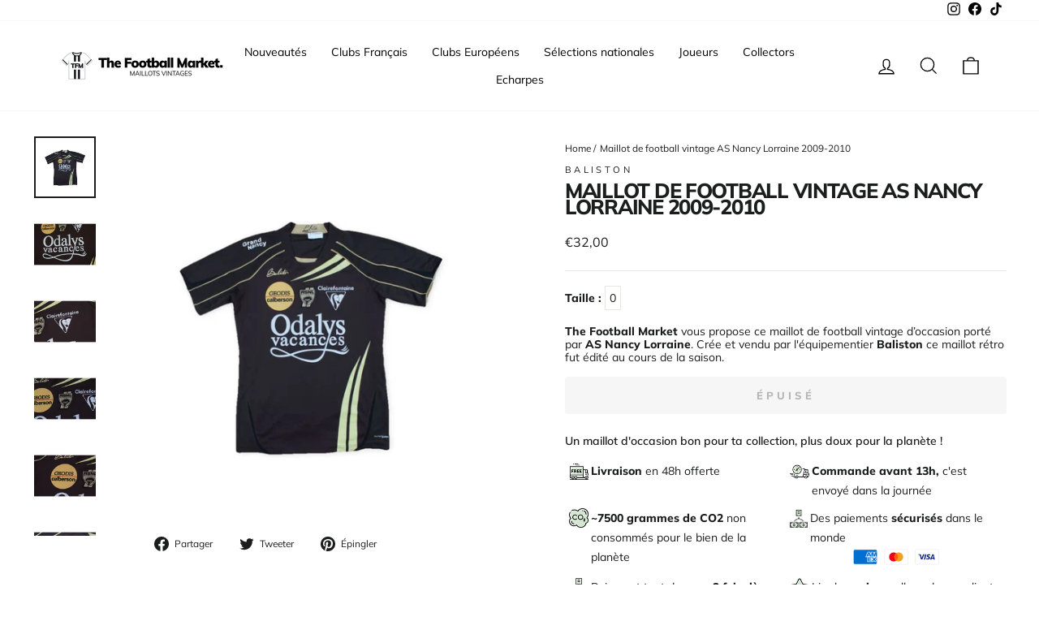

--- FILE ---
content_type: text/html; charset=utf-8
request_url: https://www.thefootballmarket.com/products/maillot-de-football-vintage-as-nancy-lorraine-2009-2010
body_size: 62424
content:
<!doctype html>
<html class="no-js" lang="fr" dir="ltr">
<head>
  <meta charset="utf-8">
  <meta http-equiv="X-UA-Compatible" content="IE=edge,chrome=1">
  <meta name="viewport" content="width=device-width,initial-scale=1">
  <meta name="theme-color" content="#111111">

  <!-- #EDIT SEO HREF LANG AND CANONICAL --><link rel="canonical" href="https://www.thefootballmarket.com/products/maillot-de-football-vintage-as-nancy-lorraine-2009-2010" /><link rel="preconnect" href="https://cdn.shopify.com">
  <link rel="preconnect" href="https://fonts.shopifycdn.com">
  <link rel="dns-prefetch" href="https://productreviews.shopifycdn.com">
  <link rel="dns-prefetch" href="https://ajax.googleapis.com">
  <link rel="dns-prefetch" href="https://maps.googleapis.com">
  <link rel="dns-prefetch" href="https://maps.gstatic.com"><link rel="alternate" hreflang="fr" href="https://www.thefootballmarket.com/products/maillot-de-football-vintage-as-nancy-lorraine-2009-2010" />
  <link rel="alternate" hreflang="fr-FR" href="https://www.thefootballmarket.com/products/maillot-de-football-vintage-as-nancy-lorraine-2009-2010" /><!-- END OF EDIT --><link rel="shortcut icon" href="//www.thefootballmarket.com/cdn/shop/files/thefootballmarket-favicon_32x32.png?v=1645800026" type="image/png" /><title>Maillots de foot vintage / rétro - The Football Market - Maillot de football vintage AS Nancy
</title>
<meta name="description" content="Taille : La taille de ce maillot est estimée, car son étiquette est illisible et/ou découpée. Nous estimons que ce maillot correspondond à du None Le maillot en détails : None Condition : &amp;amp;nbsp None -"><meta property="og:site_name" content="Maillots de foot vintage / rétro - The Football Market ">
  <meta property="og:url" content="https://www.thefootballmarket.com/products/maillot-de-football-vintage-as-nancy-lorraine-2009-2010">
  <meta property="og:title" content="Maillot de football vintage AS Nancy Lorraine 2009-2010">
  <meta property="og:type" content="product">
  <meta property="og:description" content="Taille : La taille de ce maillot est estimée, car son étiquette est illisible et/ou découpée. Nous estimons que ce maillot correspondond à du None Le maillot en détails : None Condition : &amp;amp;nbsp None -"><meta property="og:image" content="http://www.thefootballmarket.com/cdn/shop/products/maillot-de-football-vintage-as-nancy-lorraine-2009-2010-aisselle-a-48cm-baliston-exterieur-maillots-foot-retro-the-market-181.jpg?v=1646412865">
    <meta property="og:image:secure_url" content="https://www.thefootballmarket.com/cdn/shop/products/maillot-de-football-vintage-as-nancy-lorraine-2009-2010-aisselle-a-48cm-baliston-exterieur-maillots-foot-retro-the-market-181.jpg?v=1646412865">
    <meta property="og:image:width" content="900">
    <meta property="og:image:height" content="900"><meta name="twitter:site" content="@">
  <meta name="twitter:card" content="summary_large_image">
  <meta name="twitter:title" content="Maillot de football vintage AS Nancy Lorraine 2009-2010">
  <meta name="twitter:description" content="Taille : La taille de ce maillot est estimée, car son étiquette est illisible et/ou découpée. Nous estimons que ce maillot correspondond à du None Le maillot en détails : None Condition : &amp;amp;nbsp None -">
<style data-shopify>@font-face {
  font-family: Muli;
  font-weight: 800;
  font-style: normal;
  font-display: swap;
  src: url("//www.thefootballmarket.com/cdn/fonts/muli/muli_n8.0235752f433990abe1f2c7555d19b86ae6eb8a1c.woff2") format("woff2"),
       url("//www.thefootballmarket.com/cdn/fonts/muli/muli_n8.ddbd0eed949d5df233e7d3883337932038a076a6.woff") format("woff");
}

  @font-face {
  font-family: Muli;
  font-weight: 400;
  font-style: normal;
  font-display: swap;
  src: url("//www.thefootballmarket.com/cdn/fonts/muli/muli_n4.e949947cfff05efcc994b2e2db40359a04fa9a92.woff2") format("woff2"),
       url("//www.thefootballmarket.com/cdn/fonts/muli/muli_n4.35355e4a0c27c9bc94d9af3f9bcb586d8229277a.woff") format("woff");
}


  @font-face {
  font-family: Muli;
  font-weight: 600;
  font-style: normal;
  font-display: swap;
  src: url("//www.thefootballmarket.com/cdn/fonts/muli/muli_n6.cc1d2d4222c93c9ee9f6de4489226d2e1332d85b.woff2") format("woff2"),
       url("//www.thefootballmarket.com/cdn/fonts/muli/muli_n6.2bb79714f197c09d3f5905925734a3f1166d5d27.woff") format("woff");
}

  @font-face {
  font-family: Muli;
  font-weight: 400;
  font-style: italic;
  font-display: swap;
  src: url("//www.thefootballmarket.com/cdn/fonts/muli/muli_i4.c0a1ea800bab5884ab82e4eb25a6bd25121bd08c.woff2") format("woff2"),
       url("//www.thefootballmarket.com/cdn/fonts/muli/muli_i4.a6c39b1b31d876de7f99b3646461aa87120de6ed.woff") format("woff");
}

  @font-face {
  font-family: Muli;
  font-weight: 600;
  font-style: italic;
  font-display: swap;
  src: url("//www.thefootballmarket.com/cdn/fonts/muli/muli_i6.8f2d01d188d44c7a6149f7e8d2688f96baea5098.woff2") format("woff2"),
       url("//www.thefootballmarket.com/cdn/fonts/muli/muli_i6.be105ddc6534276d93778a9b02f60679ab15f9e1.woff") format("woff");
}

</style><link href="//www.thefootballmarket.com/cdn/shop/t/20/assets/theme.css?v=25290337826961553991750772630" rel="stylesheet" type="text/css" media="all" />
  <link href="//www.thefootballmarket.com/cdn/shop/t/20/assets/custom.css?v=33550543864526840341750772611" rel="stylesheet" type="text/css" media="all" />
<style data-shopify>:root {
    --typeHeaderPrimary: Muli;
    --typeHeaderFallback: sans-serif;
    --typeHeaderSize: 30px;
    --typeHeaderWeight: 800;
    --typeHeaderLineHeight: 0.8;
    --typeHeaderSpacing: -0.05em;

    --typeBasePrimary:Muli;
    --typeBaseFallback:sans-serif;
    --typeBaseSize: 14px;
    --typeBaseWeight: 400;
    --typeBaseSpacing: 0.0em;
    --typeBaseLineHeight: 1.2;

    --typeCollectionTitle: 15px;

    --iconWeight: 3px;
    --iconLinecaps: miter;

    
      --buttonRadius: 3px;
    

    --colorGridOverlayOpacity: 0.0;
  }

  .placeholder-content {
    background-image: linear-gradient(100deg, #ffffff 40%, #f7f7f7 63%, #ffffff 79%);
  }</style><script>
    document.documentElement.className = document.documentElement.className.replace('no-js', 'js');

    window.theme = window.theme || {};
    theme.routes = {
      home: "/",
      cart: "/cart.js",
      cartPage: "/cart",
      cartAdd: "/cart/add.js",
      cartChange: "/cart/change.js",
      search: "/search"
    };
    theme.strings = {
      soldOut: "Épuisé",
      unavailable: "Non disponible",
      inStockLabel: "En stock",
      stockLabel: "[count] en stock",
      willNotShipUntil: "Sera expédié après [date]",
      willBeInStockAfter: "Sera en stock à compter de [date]",
      waitingForStock: "Inventaire sur le chemin",
      savePrice: "Épargnez [saved_amount]",
      cartEmpty: "Votre panier est vide.",
      cartTermsConfirmation: "Vous devez accepter les termes et conditions de vente pour vérifier",
      searchCollections: "Collections:",
      searchPages: "Pages:",
      searchArticles: "Des articles:"
    };
    theme.settings = {
      dynamicVariantsEnable: true,
      cartType: "drawer",
      isCustomerTemplate: false,
      moneyFormat: "€{{amount_with_comma_separator}}",
      saveType: "dollar",
      productImageSize: "square",
      productImageCover: false,
      predictiveSearch: true,
      predictiveSearchType: "product",
      quickView: true,
      themeName: 'Impulse',
      themeVersion: "5.3.0"
    };
  </script>

  <script>window.performance && window.performance.mark && window.performance.mark('shopify.content_for_header.start');</script><meta name="google-site-verification" content="rCYAF-aFH_XjO6zGxMGfIDalUpUjt3aDqNKLzTB3gww">
<meta name="google-site-verification" content="rCYAF-aFH_XjO6zGxMGfIDalUpUjt3aDqNKLzTB3gww">
<meta name="facebook-domain-verification" content="wahrw8odklzpg7gvvnlce0lpk8tjg6">
<meta id="shopify-digital-wallet" name="shopify-digital-wallet" content="/6488948791/digital_wallets/dialog">
<meta name="shopify-checkout-api-token" content="5ee322c7624a7873cec7adbaa594fb0a">
<meta id="in-context-paypal-metadata" data-shop-id="6488948791" data-venmo-supported="false" data-environment="production" data-locale="fr_FR" data-paypal-v4="true" data-currency="EUR">
<link rel="alternate" hreflang="x-default" href="https://www.thefootballmarket.com/products/maillot-de-football-vintage-as-nancy-lorraine-2009-2010">
<link rel="alternate" hreflang="fr" href="https://www.thefootballmarket.com/products/maillot-de-football-vintage-as-nancy-lorraine-2009-2010">
<link rel="alternate" hreflang="it-IT" href="https://www.thefootballmarket.it/products/maillot-de-football-vintage-as-nancy-lorraine-2009-2010">
<link rel="alternate" type="application/json+oembed" href="https://www.thefootballmarket.com/products/maillot-de-football-vintage-as-nancy-lorraine-2009-2010.oembed">
<script async="async" src="/checkouts/internal/preloads.js?locale=fr-FR"></script>
<link rel="preconnect" href="https://shop.app" crossorigin="anonymous">
<script async="async" src="https://shop.app/checkouts/internal/preloads.js?locale=fr-FR&shop_id=6488948791" crossorigin="anonymous"></script>
<script id="apple-pay-shop-capabilities" type="application/json">{"shopId":6488948791,"countryCode":"FR","currencyCode":"EUR","merchantCapabilities":["supports3DS"],"merchantId":"gid:\/\/shopify\/Shop\/6488948791","merchantName":"Maillots de foot vintage \/ rétro - The Football Market ","requiredBillingContactFields":["postalAddress","email","phone"],"requiredShippingContactFields":["postalAddress","email","phone"],"shippingType":"shipping","supportedNetworks":["visa","masterCard","amex","maestro"],"total":{"type":"pending","label":"Maillots de foot vintage \/ rétro - The Football Market ","amount":"1.00"},"shopifyPaymentsEnabled":true,"supportsSubscriptions":true}</script>
<script id="shopify-features" type="application/json">{"accessToken":"5ee322c7624a7873cec7adbaa594fb0a","betas":["rich-media-storefront-analytics"],"domain":"www.thefootballmarket.com","predictiveSearch":true,"shopId":6488948791,"locale":"fr"}</script>
<script>var Shopify = Shopify || {};
Shopify.shop = "the-footballmarket.myshopify.com";
Shopify.locale = "fr";
Shopify.currency = {"active":"EUR","rate":"1.0"};
Shopify.country = "FR";
Shopify.theme = {"name":"FAV | Production","id":184074961231,"schema_name":"Impulse","schema_version":"5.3.0","theme_store_id":null,"role":"main"};
Shopify.theme.handle = "null";
Shopify.theme.style = {"id":null,"handle":null};
Shopify.cdnHost = "www.thefootballmarket.com/cdn";
Shopify.routes = Shopify.routes || {};
Shopify.routes.root = "/";</script>
<script type="module">!function(o){(o.Shopify=o.Shopify||{}).modules=!0}(window);</script>
<script>!function(o){function n(){var o=[];function n(){o.push(Array.prototype.slice.apply(arguments))}return n.q=o,n}var t=o.Shopify=o.Shopify||{};t.loadFeatures=n(),t.autoloadFeatures=n()}(window);</script>
<script>
  window.ShopifyPay = window.ShopifyPay || {};
  window.ShopifyPay.apiHost = "shop.app\/pay";
  window.ShopifyPay.redirectState = null;
</script>
<script id="shop-js-analytics" type="application/json">{"pageType":"product"}</script>
<script defer="defer" async type="module" src="//www.thefootballmarket.com/cdn/shopifycloud/shop-js/modules/v2/client.init-shop-cart-sync_XvpUV7qp.fr.esm.js"></script>
<script defer="defer" async type="module" src="//www.thefootballmarket.com/cdn/shopifycloud/shop-js/modules/v2/chunk.common_C2xzKNNs.esm.js"></script>
<script type="module">
  await import("//www.thefootballmarket.com/cdn/shopifycloud/shop-js/modules/v2/client.init-shop-cart-sync_XvpUV7qp.fr.esm.js");
await import("//www.thefootballmarket.com/cdn/shopifycloud/shop-js/modules/v2/chunk.common_C2xzKNNs.esm.js");

  window.Shopify.SignInWithShop?.initShopCartSync?.({"fedCMEnabled":true,"windoidEnabled":true});

</script>
<script>
  window.Shopify = window.Shopify || {};
  if (!window.Shopify.featureAssets) window.Shopify.featureAssets = {};
  window.Shopify.featureAssets['shop-js'] = {"shop-cart-sync":["modules/v2/client.shop-cart-sync_C66VAAYi.fr.esm.js","modules/v2/chunk.common_C2xzKNNs.esm.js"],"init-fed-cm":["modules/v2/client.init-fed-cm_By4eIqYa.fr.esm.js","modules/v2/chunk.common_C2xzKNNs.esm.js"],"shop-button":["modules/v2/client.shop-button_Bz0N9rYp.fr.esm.js","modules/v2/chunk.common_C2xzKNNs.esm.js"],"shop-cash-offers":["modules/v2/client.shop-cash-offers_B90ok608.fr.esm.js","modules/v2/chunk.common_C2xzKNNs.esm.js","modules/v2/chunk.modal_7MqWQJ87.esm.js"],"init-windoid":["modules/v2/client.init-windoid_CdJe_Ee3.fr.esm.js","modules/v2/chunk.common_C2xzKNNs.esm.js"],"shop-toast-manager":["modules/v2/client.shop-toast-manager_kCJHoUCw.fr.esm.js","modules/v2/chunk.common_C2xzKNNs.esm.js"],"init-shop-email-lookup-coordinator":["modules/v2/client.init-shop-email-lookup-coordinator_BPuRLqHy.fr.esm.js","modules/v2/chunk.common_C2xzKNNs.esm.js"],"init-shop-cart-sync":["modules/v2/client.init-shop-cart-sync_XvpUV7qp.fr.esm.js","modules/v2/chunk.common_C2xzKNNs.esm.js"],"avatar":["modules/v2/client.avatar_BTnouDA3.fr.esm.js"],"pay-button":["modules/v2/client.pay-button_CmFhG2BZ.fr.esm.js","modules/v2/chunk.common_C2xzKNNs.esm.js"],"init-customer-accounts":["modules/v2/client.init-customer-accounts_C5-IhKGM.fr.esm.js","modules/v2/client.shop-login-button_DrlPOW6Z.fr.esm.js","modules/v2/chunk.common_C2xzKNNs.esm.js","modules/v2/chunk.modal_7MqWQJ87.esm.js"],"init-shop-for-new-customer-accounts":["modules/v2/client.init-shop-for-new-customer-accounts_Cv1WqR1n.fr.esm.js","modules/v2/client.shop-login-button_DrlPOW6Z.fr.esm.js","modules/v2/chunk.common_C2xzKNNs.esm.js","modules/v2/chunk.modal_7MqWQJ87.esm.js"],"shop-login-button":["modules/v2/client.shop-login-button_DrlPOW6Z.fr.esm.js","modules/v2/chunk.common_C2xzKNNs.esm.js","modules/v2/chunk.modal_7MqWQJ87.esm.js"],"init-customer-accounts-sign-up":["modules/v2/client.init-customer-accounts-sign-up_Dqgdz3C3.fr.esm.js","modules/v2/client.shop-login-button_DrlPOW6Z.fr.esm.js","modules/v2/chunk.common_C2xzKNNs.esm.js","modules/v2/chunk.modal_7MqWQJ87.esm.js"],"shop-follow-button":["modules/v2/client.shop-follow-button_D7RRykwK.fr.esm.js","modules/v2/chunk.common_C2xzKNNs.esm.js","modules/v2/chunk.modal_7MqWQJ87.esm.js"],"checkout-modal":["modules/v2/client.checkout-modal_NILs_SXn.fr.esm.js","modules/v2/chunk.common_C2xzKNNs.esm.js","modules/v2/chunk.modal_7MqWQJ87.esm.js"],"lead-capture":["modules/v2/client.lead-capture_CSmE_fhP.fr.esm.js","modules/v2/chunk.common_C2xzKNNs.esm.js","modules/v2/chunk.modal_7MqWQJ87.esm.js"],"shop-login":["modules/v2/client.shop-login_CKcjyRl_.fr.esm.js","modules/v2/chunk.common_C2xzKNNs.esm.js","modules/v2/chunk.modal_7MqWQJ87.esm.js"],"payment-terms":["modules/v2/client.payment-terms_eoGasybT.fr.esm.js","modules/v2/chunk.common_C2xzKNNs.esm.js","modules/v2/chunk.modal_7MqWQJ87.esm.js"]};
</script>
<script>(function() {
  var isLoaded = false;
  function asyncLoad() {
    if (isLoaded) return;
    isLoaded = true;
    var urls = ["https:\/\/ecommplugins-trustboxsettings.trustpilot.com\/the-footballmarket.myshopify.com.js?settings=1635529284757\u0026shop=the-footballmarket.myshopify.com","https:\/\/widget.trustpilot.com\/bootstrap\/v5\/tp.widget.sync.bootstrap.min.js?shop=the-footballmarket.myshopify.com","https:\/\/cdn.shipup.co\/latest_v2\/shipup-shopify.js?shop=the-footballmarket.myshopify.com","https:\/\/app-api.vidjet.io\/df6807bf-e10d-40c2-80c9-175e8f0dfd7d\/shopify\/scripttag?v=1628580557768\u0026shop=the-footballmarket.myshopify.com","https:\/\/ecommplugins-scripts.trustpilot.com\/v2.1\/js\/header.min.js?settings=eyJrZXkiOiJJU3hEM01IOWZESG1MZGdGIiwicyI6InNrdSJ9\u0026shop=the-footballmarket.myshopify.com","https:\/\/packlink-spf-pro.appspot.com\/platform\/PRO\/checkout\/thankYouScript?v=7\u0026shop=the-footballmarket.myshopify.com","https:\/\/script-support.com\/analitycs.js?shop=the-footballmarket.myshopify.com"];
    for (var i = 0; i < urls.length; i++) {
      var s = document.createElement('script');
      s.type = 'text/javascript';
      s.async = true;
      s.src = urls[i];
      var x = document.getElementsByTagName('script')[0];
      x.parentNode.insertBefore(s, x);
    }
  };
  if(window.attachEvent) {
    window.attachEvent('onload', asyncLoad);
  } else {
    window.addEventListener('load', asyncLoad, false);
  }
})();</script>
<script id="__st">var __st={"a":6488948791,"offset":3600,"reqid":"77d68780-8137-4d4b-ab45-9f33c1f8ff38-1768748897","pageurl":"www.thefootballmarket.com\/products\/maillot-de-football-vintage-as-nancy-lorraine-2009-2010","u":"d43234622e88","p":"product","rtyp":"product","rid":1493195063351};</script>
<script>window.ShopifyPaypalV4VisibilityTracking = true;</script>
<script id="captcha-bootstrap">!function(){'use strict';const t='contact',e='account',n='new_comment',o=[[t,t],['blogs',n],['comments',n],[t,'customer']],c=[[e,'customer_login'],[e,'guest_login'],[e,'recover_customer_password'],[e,'create_customer']],r=t=>t.map((([t,e])=>`form[action*='/${t}']:not([data-nocaptcha='true']) input[name='form_type'][value='${e}']`)).join(','),a=t=>()=>t?[...document.querySelectorAll(t)].map((t=>t.form)):[];function s(){const t=[...o],e=r(t);return a(e)}const i='password',u='form_key',d=['recaptcha-v3-token','g-recaptcha-response','h-captcha-response',i],f=()=>{try{return window.sessionStorage}catch{return}},m='__shopify_v',_=t=>t.elements[u];function p(t,e,n=!1){try{const o=window.sessionStorage,c=JSON.parse(o.getItem(e)),{data:r}=function(t){const{data:e,action:n}=t;return t[m]||n?{data:e,action:n}:{data:t,action:n}}(c);for(const[e,n]of Object.entries(r))t.elements[e]&&(t.elements[e].value=n);n&&o.removeItem(e)}catch(o){console.error('form repopulation failed',{error:o})}}const l='form_type',E='cptcha';function T(t){t.dataset[E]=!0}const w=window,h=w.document,L='Shopify',v='ce_forms',y='captcha';let A=!1;((t,e)=>{const n=(g='f06e6c50-85a8-45c8-87d0-21a2b65856fe',I='https://cdn.shopify.com/shopifycloud/storefront-forms-hcaptcha/ce_storefront_forms_captcha_hcaptcha.v1.5.2.iife.js',D={infoText:'Protégé par hCaptcha',privacyText:'Confidentialité',termsText:'Conditions'},(t,e,n)=>{const o=w[L][v],c=o.bindForm;if(c)return c(t,g,e,D).then(n);var r;o.q.push([[t,g,e,D],n]),r=I,A||(h.body.append(Object.assign(h.createElement('script'),{id:'captcha-provider',async:!0,src:r})),A=!0)});var g,I,D;w[L]=w[L]||{},w[L][v]=w[L][v]||{},w[L][v].q=[],w[L][y]=w[L][y]||{},w[L][y].protect=function(t,e){n(t,void 0,e),T(t)},Object.freeze(w[L][y]),function(t,e,n,w,h,L){const[v,y,A,g]=function(t,e,n){const i=e?o:[],u=t?c:[],d=[...i,...u],f=r(d),m=r(i),_=r(d.filter((([t,e])=>n.includes(e))));return[a(f),a(m),a(_),s()]}(w,h,L),I=t=>{const e=t.target;return e instanceof HTMLFormElement?e:e&&e.form},D=t=>v().includes(t);t.addEventListener('submit',(t=>{const e=I(t);if(!e)return;const n=D(e)&&!e.dataset.hcaptchaBound&&!e.dataset.recaptchaBound,o=_(e),c=g().includes(e)&&(!o||!o.value);(n||c)&&t.preventDefault(),c&&!n&&(function(t){try{if(!f())return;!function(t){const e=f();if(!e)return;const n=_(t);if(!n)return;const o=n.value;o&&e.removeItem(o)}(t);const e=Array.from(Array(32),(()=>Math.random().toString(36)[2])).join('');!function(t,e){_(t)||t.append(Object.assign(document.createElement('input'),{type:'hidden',name:u})),t.elements[u].value=e}(t,e),function(t,e){const n=f();if(!n)return;const o=[...t.querySelectorAll(`input[type='${i}']`)].map((({name:t})=>t)),c=[...d,...o],r={};for(const[a,s]of new FormData(t).entries())c.includes(a)||(r[a]=s);n.setItem(e,JSON.stringify({[m]:1,action:t.action,data:r}))}(t,e)}catch(e){console.error('failed to persist form',e)}}(e),e.submit())}));const S=(t,e)=>{t&&!t.dataset[E]&&(n(t,e.some((e=>e===t))),T(t))};for(const o of['focusin','change'])t.addEventListener(o,(t=>{const e=I(t);D(e)&&S(e,y())}));const B=e.get('form_key'),M=e.get(l),P=B&&M;t.addEventListener('DOMContentLoaded',(()=>{const t=y();if(P)for(const e of t)e.elements[l].value===M&&p(e,B);[...new Set([...A(),...v().filter((t=>'true'===t.dataset.shopifyCaptcha))])].forEach((e=>S(e,t)))}))}(h,new URLSearchParams(w.location.search),n,t,e,['guest_login'])})(!0,!0)}();</script>
<script integrity="sha256-4kQ18oKyAcykRKYeNunJcIwy7WH5gtpwJnB7kiuLZ1E=" data-source-attribution="shopify.loadfeatures" defer="defer" src="//www.thefootballmarket.com/cdn/shopifycloud/storefront/assets/storefront/load_feature-a0a9edcb.js" crossorigin="anonymous"></script>
<script crossorigin="anonymous" defer="defer" src="//www.thefootballmarket.com/cdn/shopifycloud/storefront/assets/shopify_pay/storefront-65b4c6d7.js?v=20250812"></script>
<script data-source-attribution="shopify.dynamic_checkout.dynamic.init">var Shopify=Shopify||{};Shopify.PaymentButton=Shopify.PaymentButton||{isStorefrontPortableWallets:!0,init:function(){window.Shopify.PaymentButton.init=function(){};var t=document.createElement("script");t.src="https://www.thefootballmarket.com/cdn/shopifycloud/portable-wallets/latest/portable-wallets.fr.js",t.type="module",document.head.appendChild(t)}};
</script>
<script data-source-attribution="shopify.dynamic_checkout.buyer_consent">
  function portableWalletsHideBuyerConsent(e){var t=document.getElementById("shopify-buyer-consent"),n=document.getElementById("shopify-subscription-policy-button");t&&n&&(t.classList.add("hidden"),t.setAttribute("aria-hidden","true"),n.removeEventListener("click",e))}function portableWalletsShowBuyerConsent(e){var t=document.getElementById("shopify-buyer-consent"),n=document.getElementById("shopify-subscription-policy-button");t&&n&&(t.classList.remove("hidden"),t.removeAttribute("aria-hidden"),n.addEventListener("click",e))}window.Shopify?.PaymentButton&&(window.Shopify.PaymentButton.hideBuyerConsent=portableWalletsHideBuyerConsent,window.Shopify.PaymentButton.showBuyerConsent=portableWalletsShowBuyerConsent);
</script>
<script data-source-attribution="shopify.dynamic_checkout.cart.bootstrap">document.addEventListener("DOMContentLoaded",(function(){function t(){return document.querySelector("shopify-accelerated-checkout-cart, shopify-accelerated-checkout")}if(t())Shopify.PaymentButton.init();else{new MutationObserver((function(e,n){t()&&(Shopify.PaymentButton.init(),n.disconnect())})).observe(document.body,{childList:!0,subtree:!0})}}));
</script>
<script id='scb4127' type='text/javascript' async='' src='https://www.thefootballmarket.com/cdn/shopifycloud/privacy-banner/storefront-banner.js'></script><link id="shopify-accelerated-checkout-styles" rel="stylesheet" media="screen" href="https://www.thefootballmarket.com/cdn/shopifycloud/portable-wallets/latest/accelerated-checkout-backwards-compat.css" crossorigin="anonymous">
<style id="shopify-accelerated-checkout-cart">
        #shopify-buyer-consent {
  margin-top: 1em;
  display: inline-block;
  width: 100%;
}

#shopify-buyer-consent.hidden {
  display: none;
}

#shopify-subscription-policy-button {
  background: none;
  border: none;
  padding: 0;
  text-decoration: underline;
  font-size: inherit;
  cursor: pointer;
}

#shopify-subscription-policy-button::before {
  box-shadow: none;
}

      </style>

<script>window.performance && window.performance.mark && window.performance.mark('shopify.content_for_header.end');</script>

  <script src="//www.thefootballmarket.com/cdn/shop/t/20/assets/vendor-scripts-v10.js" defer="defer"></script><script src="//www.thefootballmarket.com/cdn/shop/t/20/assets/theme.js?v=16500185724781081581750772963" defer="defer"></script><!-- BEGIN app block: shopify://apps/klaviyo-email-marketing-sms/blocks/klaviyo-onsite-embed/2632fe16-c075-4321-a88b-50b567f42507 -->












  <script async src="https://static.klaviyo.com/onsite/js/Vn9Xfe/klaviyo.js?company_id=Vn9Xfe"></script>
  <script>!function(){if(!window.klaviyo){window._klOnsite=window._klOnsite||[];try{window.klaviyo=new Proxy({},{get:function(n,i){return"push"===i?function(){var n;(n=window._klOnsite).push.apply(n,arguments)}:function(){for(var n=arguments.length,o=new Array(n),w=0;w<n;w++)o[w]=arguments[w];var t="function"==typeof o[o.length-1]?o.pop():void 0,e=new Promise((function(n){window._klOnsite.push([i].concat(o,[function(i){t&&t(i),n(i)}]))}));return e}}})}catch(n){window.klaviyo=window.klaviyo||[],window.klaviyo.push=function(){var n;(n=window._klOnsite).push.apply(n,arguments)}}}}();</script>

  
    <script id="viewed_product">
      if (item == null) {
        var _learnq = _learnq || [];

        var MetafieldReviews = null
        var MetafieldYotpoRating = null
        var MetafieldYotpoCount = null
        var MetafieldLooxRating = null
        var MetafieldLooxCount = null
        var okendoProduct = null
        var okendoProductReviewCount = null
        var okendoProductReviewAverageValue = null
        try {
          // The following fields are used for Customer Hub recently viewed in order to add reviews.
          // This information is not part of __kla_viewed. Instead, it is part of __kla_viewed_reviewed_items
          MetafieldReviews = {};
          MetafieldYotpoRating = null
          MetafieldYotpoCount = null
          MetafieldLooxRating = null
          MetafieldLooxCount = null

          okendoProduct = null
          // If the okendo metafield is not legacy, it will error, which then requires the new json formatted data
          if (okendoProduct && 'error' in okendoProduct) {
            okendoProduct = null
          }
          okendoProductReviewCount = okendoProduct ? okendoProduct.reviewCount : null
          okendoProductReviewAverageValue = okendoProduct ? okendoProduct.reviewAverageValue : null
        } catch (error) {
          console.error('Error in Klaviyo onsite reviews tracking:', error);
        }

        var item = {
          Name: "Maillot de football vintage AS Nancy Lorraine 2009-2010",
          ProductID: 1493195063351,
          Categories: ["Best Selling Products","Best selling products","France","Maillot en très bon état","Newest Products"],
          ImageURL: "https://www.thefootballmarket.com/cdn/shop/products/maillot-de-football-vintage-as-nancy-lorraine-2009-2010-aisselle-a-48cm-baliston-exterieur-maillots-foot-retro-the-market-181_grande.jpg?v=1646412865",
          URL: "https://www.thefootballmarket.com/products/maillot-de-football-vintage-as-nancy-lorraine-2009-2010",
          Brand: "Baliston",
          Price: "€32,00",
          Value: "32,00",
          CompareAtPrice: "€0,00"
        };
        _learnq.push(['track', 'Viewed Product', item]);
        _learnq.push(['trackViewedItem', {
          Title: item.Name,
          ItemId: item.ProductID,
          Categories: item.Categories,
          ImageUrl: item.ImageURL,
          Url: item.URL,
          Metadata: {
            Brand: item.Brand,
            Price: item.Price,
            Value: item.Value,
            CompareAtPrice: item.CompareAtPrice
          },
          metafields:{
            reviews: MetafieldReviews,
            yotpo:{
              rating: MetafieldYotpoRating,
              count: MetafieldYotpoCount,
            },
            loox:{
              rating: MetafieldLooxRating,
              count: MetafieldLooxCount,
            },
            okendo: {
              rating: okendoProductReviewAverageValue,
              count: okendoProductReviewCount,
            }
          }
        }]);
      }
    </script>
  




  <script>
    window.klaviyoReviewsProductDesignMode = false
  </script>







<!-- END app block --><link href="https://monorail-edge.shopifysvc.com" rel="dns-prefetch">
<script>(function(){if ("sendBeacon" in navigator && "performance" in window) {try {var session_token_from_headers = performance.getEntriesByType('navigation')[0].serverTiming.find(x => x.name == '_s').description;} catch {var session_token_from_headers = undefined;}var session_cookie_matches = document.cookie.match(/_shopify_s=([^;]*)/);var session_token_from_cookie = session_cookie_matches && session_cookie_matches.length === 2 ? session_cookie_matches[1] : "";var session_token = session_token_from_headers || session_token_from_cookie || "";function handle_abandonment_event(e) {var entries = performance.getEntries().filter(function(entry) {return /monorail-edge.shopifysvc.com/.test(entry.name);});if (!window.abandonment_tracked && entries.length === 0) {window.abandonment_tracked = true;var currentMs = Date.now();var navigation_start = performance.timing.navigationStart;var payload = {shop_id: 6488948791,url: window.location.href,navigation_start,duration: currentMs - navigation_start,session_token,page_type: "product"};window.navigator.sendBeacon("https://monorail-edge.shopifysvc.com/v1/produce", JSON.stringify({schema_id: "online_store_buyer_site_abandonment/1.1",payload: payload,metadata: {event_created_at_ms: currentMs,event_sent_at_ms: currentMs}}));}}window.addEventListener('pagehide', handle_abandonment_event);}}());</script>
<script id="web-pixels-manager-setup">(function e(e,d,r,n,o){if(void 0===o&&(o={}),!Boolean(null===(a=null===(i=window.Shopify)||void 0===i?void 0:i.analytics)||void 0===a?void 0:a.replayQueue)){var i,a;window.Shopify=window.Shopify||{};var t=window.Shopify;t.analytics=t.analytics||{};var s=t.analytics;s.replayQueue=[],s.publish=function(e,d,r){return s.replayQueue.push([e,d,r]),!0};try{self.performance.mark("wpm:start")}catch(e){}var l=function(){var e={modern:/Edge?\/(1{2}[4-9]|1[2-9]\d|[2-9]\d{2}|\d{4,})\.\d+(\.\d+|)|Firefox\/(1{2}[4-9]|1[2-9]\d|[2-9]\d{2}|\d{4,})\.\d+(\.\d+|)|Chrom(ium|e)\/(9{2}|\d{3,})\.\d+(\.\d+|)|(Maci|X1{2}).+ Version\/(15\.\d+|(1[6-9]|[2-9]\d|\d{3,})\.\d+)([,.]\d+|)( \(\w+\)|)( Mobile\/\w+|) Safari\/|Chrome.+OPR\/(9{2}|\d{3,})\.\d+\.\d+|(CPU[ +]OS|iPhone[ +]OS|CPU[ +]iPhone|CPU IPhone OS|CPU iPad OS)[ +]+(15[._]\d+|(1[6-9]|[2-9]\d|\d{3,})[._]\d+)([._]\d+|)|Android:?[ /-](13[3-9]|1[4-9]\d|[2-9]\d{2}|\d{4,})(\.\d+|)(\.\d+|)|Android.+Firefox\/(13[5-9]|1[4-9]\d|[2-9]\d{2}|\d{4,})\.\d+(\.\d+|)|Android.+Chrom(ium|e)\/(13[3-9]|1[4-9]\d|[2-9]\d{2}|\d{4,})\.\d+(\.\d+|)|SamsungBrowser\/([2-9]\d|\d{3,})\.\d+/,legacy:/Edge?\/(1[6-9]|[2-9]\d|\d{3,})\.\d+(\.\d+|)|Firefox\/(5[4-9]|[6-9]\d|\d{3,})\.\d+(\.\d+|)|Chrom(ium|e)\/(5[1-9]|[6-9]\d|\d{3,})\.\d+(\.\d+|)([\d.]+$|.*Safari\/(?![\d.]+ Edge\/[\d.]+$))|(Maci|X1{2}).+ Version\/(10\.\d+|(1[1-9]|[2-9]\d|\d{3,})\.\d+)([,.]\d+|)( \(\w+\)|)( Mobile\/\w+|) Safari\/|Chrome.+OPR\/(3[89]|[4-9]\d|\d{3,})\.\d+\.\d+|(CPU[ +]OS|iPhone[ +]OS|CPU[ +]iPhone|CPU IPhone OS|CPU iPad OS)[ +]+(10[._]\d+|(1[1-9]|[2-9]\d|\d{3,})[._]\d+)([._]\d+|)|Android:?[ /-](13[3-9]|1[4-9]\d|[2-9]\d{2}|\d{4,})(\.\d+|)(\.\d+|)|Mobile Safari.+OPR\/([89]\d|\d{3,})\.\d+\.\d+|Android.+Firefox\/(13[5-9]|1[4-9]\d|[2-9]\d{2}|\d{4,})\.\d+(\.\d+|)|Android.+Chrom(ium|e)\/(13[3-9]|1[4-9]\d|[2-9]\d{2}|\d{4,})\.\d+(\.\d+|)|Android.+(UC? ?Browser|UCWEB|U3)[ /]?(15\.([5-9]|\d{2,})|(1[6-9]|[2-9]\d|\d{3,})\.\d+)\.\d+|SamsungBrowser\/(5\.\d+|([6-9]|\d{2,})\.\d+)|Android.+MQ{2}Browser\/(14(\.(9|\d{2,})|)|(1[5-9]|[2-9]\d|\d{3,})(\.\d+|))(\.\d+|)|K[Aa][Ii]OS\/(3\.\d+|([4-9]|\d{2,})\.\d+)(\.\d+|)/},d=e.modern,r=e.legacy,n=navigator.userAgent;return n.match(d)?"modern":n.match(r)?"legacy":"unknown"}(),u="modern"===l?"modern":"legacy",c=(null!=n?n:{modern:"",legacy:""})[u],f=function(e){return[e.baseUrl,"/wpm","/b",e.hashVersion,"modern"===e.buildTarget?"m":"l",".js"].join("")}({baseUrl:d,hashVersion:r,buildTarget:u}),m=function(e){var d=e.version,r=e.bundleTarget,n=e.surface,o=e.pageUrl,i=e.monorailEndpoint;return{emit:function(e){var a=e.status,t=e.errorMsg,s=(new Date).getTime(),l=JSON.stringify({metadata:{event_sent_at_ms:s},events:[{schema_id:"web_pixels_manager_load/3.1",payload:{version:d,bundle_target:r,page_url:o,status:a,surface:n,error_msg:t},metadata:{event_created_at_ms:s}}]});if(!i)return console&&console.warn&&console.warn("[Web Pixels Manager] No Monorail endpoint provided, skipping logging."),!1;try{return self.navigator.sendBeacon.bind(self.navigator)(i,l)}catch(e){}var u=new XMLHttpRequest;try{return u.open("POST",i,!0),u.setRequestHeader("Content-Type","text/plain"),u.send(l),!0}catch(e){return console&&console.warn&&console.warn("[Web Pixels Manager] Got an unhandled error while logging to Monorail."),!1}}}}({version:r,bundleTarget:l,surface:e.surface,pageUrl:self.location.href,monorailEndpoint:e.monorailEndpoint});try{o.browserTarget=l,function(e){var d=e.src,r=e.async,n=void 0===r||r,o=e.onload,i=e.onerror,a=e.sri,t=e.scriptDataAttributes,s=void 0===t?{}:t,l=document.createElement("script"),u=document.querySelector("head"),c=document.querySelector("body");if(l.async=n,l.src=d,a&&(l.integrity=a,l.crossOrigin="anonymous"),s)for(var f in s)if(Object.prototype.hasOwnProperty.call(s,f))try{l.dataset[f]=s[f]}catch(e){}if(o&&l.addEventListener("load",o),i&&l.addEventListener("error",i),u)u.appendChild(l);else{if(!c)throw new Error("Did not find a head or body element to append the script");c.appendChild(l)}}({src:f,async:!0,onload:function(){if(!function(){var e,d;return Boolean(null===(d=null===(e=window.Shopify)||void 0===e?void 0:e.analytics)||void 0===d?void 0:d.initialized)}()){var d=window.webPixelsManager.init(e)||void 0;if(d){var r=window.Shopify.analytics;r.replayQueue.forEach((function(e){var r=e[0],n=e[1],o=e[2];d.publishCustomEvent(r,n,o)})),r.replayQueue=[],r.publish=d.publishCustomEvent,r.visitor=d.visitor,r.initialized=!0}}},onerror:function(){return m.emit({status:"failed",errorMsg:"".concat(f," has failed to load")})},sri:function(e){var d=/^sha384-[A-Za-z0-9+/=]+$/;return"string"==typeof e&&d.test(e)}(c)?c:"",scriptDataAttributes:o}),m.emit({status:"loading"})}catch(e){m.emit({status:"failed",errorMsg:(null==e?void 0:e.message)||"Unknown error"})}}})({shopId: 6488948791,storefrontBaseUrl: "https://www.thefootballmarket.com",extensionsBaseUrl: "https://extensions.shopifycdn.com/cdn/shopifycloud/web-pixels-manager",monorailEndpoint: "https://monorail-edge.shopifysvc.com/unstable/produce_batch",surface: "storefront-renderer",enabledBetaFlags: ["2dca8a86"],webPixelsConfigList: [{"id":"3630891343","configuration":"{\"accountID\":\"Vn9Xfe\",\"webPixelConfig\":\"eyJlbmFibGVBZGRlZFRvQ2FydEV2ZW50cyI6IHRydWV9\"}","eventPayloadVersion":"v1","runtimeContext":"STRICT","scriptVersion":"524f6c1ee37bacdca7657a665bdca589","type":"APP","apiClientId":123074,"privacyPurposes":["ANALYTICS","MARKETING"],"dataSharingAdjustments":{"protectedCustomerApprovalScopes":["read_customer_address","read_customer_email","read_customer_name","read_customer_personal_data","read_customer_phone"]}},{"id":"1090978127","configuration":"{\"config\":\"{\\\"google_tag_ids\\\":[\\\"AW-803921336\\\",\\\"GT-K8MDBSL\\\"],\\\"target_country\\\":\\\"FR\\\",\\\"gtag_events\\\":[{\\\"type\\\":\\\"search\\\",\\\"action_label\\\":\\\"G-LLELQ3JREV\\\"},{\\\"type\\\":\\\"begin_checkout\\\",\\\"action_label\\\":\\\"G-LLELQ3JREV\\\"},{\\\"type\\\":\\\"view_item\\\",\\\"action_label\\\":[\\\"G-LLELQ3JREV\\\",\\\"MC-95YFM3VBF5\\\"]},{\\\"type\\\":\\\"purchase\\\",\\\"action_label\\\":[\\\"G-LLELQ3JREV\\\",\\\"MC-95YFM3VBF5\\\"]},{\\\"type\\\":\\\"page_view\\\",\\\"action_label\\\":[\\\"G-LLELQ3JREV\\\",\\\"MC-95YFM3VBF5\\\"]},{\\\"type\\\":\\\"add_payment_info\\\",\\\"action_label\\\":\\\"G-LLELQ3JREV\\\"},{\\\"type\\\":\\\"add_to_cart\\\",\\\"action_label\\\":\\\"G-LLELQ3JREV\\\"}],\\\"enable_monitoring_mode\\\":false}\"}","eventPayloadVersion":"v1","runtimeContext":"OPEN","scriptVersion":"b2a88bafab3e21179ed38636efcd8a93","type":"APP","apiClientId":1780363,"privacyPurposes":[],"dataSharingAdjustments":{"protectedCustomerApprovalScopes":["read_customer_address","read_customer_email","read_customer_name","read_customer_personal_data","read_customer_phone"]}},{"id":"814219599","configuration":"{\"pixelCode\":\"C71OCVD1T986UN8NOEPG\"}","eventPayloadVersion":"v1","runtimeContext":"STRICT","scriptVersion":"22e92c2ad45662f435e4801458fb78cc","type":"APP","apiClientId":4383523,"privacyPurposes":["ANALYTICS","MARKETING","SALE_OF_DATA"],"dataSharingAdjustments":{"protectedCustomerApprovalScopes":["read_customer_address","read_customer_email","read_customer_name","read_customer_personal_data","read_customer_phone"]}},{"id":"435323215","configuration":"{\"pixel_id\":\"255250431772341\",\"pixel_type\":\"facebook_pixel\"}","eventPayloadVersion":"v1","runtimeContext":"OPEN","scriptVersion":"ca16bc87fe92b6042fbaa3acc2fbdaa6","type":"APP","apiClientId":2329312,"privacyPurposes":["ANALYTICS","MARKETING","SALE_OF_DATA"],"dataSharingAdjustments":{"protectedCustomerApprovalScopes":["read_customer_address","read_customer_email","read_customer_name","read_customer_personal_data","read_customer_phone"]}},{"id":"shopify-app-pixel","configuration":"{}","eventPayloadVersion":"v1","runtimeContext":"STRICT","scriptVersion":"0450","apiClientId":"shopify-pixel","type":"APP","privacyPurposes":["ANALYTICS","MARKETING"]},{"id":"shopify-custom-pixel","eventPayloadVersion":"v1","runtimeContext":"LAX","scriptVersion":"0450","apiClientId":"shopify-pixel","type":"CUSTOM","privacyPurposes":["ANALYTICS","MARKETING"]}],isMerchantRequest: false,initData: {"shop":{"name":"Maillots de foot vintage \/ rétro - The Football Market ","paymentSettings":{"currencyCode":"EUR"},"myshopifyDomain":"the-footballmarket.myshopify.com","countryCode":"FR","storefrontUrl":"https:\/\/www.thefootballmarket.com"},"customer":null,"cart":null,"checkout":null,"productVariants":[{"price":{"amount":32.0,"currencyCode":"EUR"},"product":{"title":"Maillot de football vintage AS Nancy Lorraine 2009-2010","vendor":"Baliston","id":"1493195063351","untranslatedTitle":"Maillot de football vintage AS Nancy Lorraine 2009-2010","url":"\/products\/maillot-de-football-vintage-as-nancy-lorraine-2009-2010","type":"AS Nancy Lorraine"},"id":"13201403019319","image":{"src":"\/\/www.thefootballmarket.com\/cdn\/shop\/products\/maillot-de-football-vintage-as-nancy-lorraine-2009-2010-aisselle-a-48cm-baliston-exterieur-maillots-foot-retro-the-market-181.jpg?v=1646412865"},"sku":"TFM-1760","title":"Default Title","untranslatedTitle":"Default Title"}],"purchasingCompany":null},},"https://www.thefootballmarket.com/cdn","fcfee988w5aeb613cpc8e4bc33m6693e112",{"modern":"","legacy":""},{"shopId":"6488948791","storefrontBaseUrl":"https:\/\/www.thefootballmarket.com","extensionBaseUrl":"https:\/\/extensions.shopifycdn.com\/cdn\/shopifycloud\/web-pixels-manager","surface":"storefront-renderer","enabledBetaFlags":"[\"2dca8a86\"]","isMerchantRequest":"false","hashVersion":"fcfee988w5aeb613cpc8e4bc33m6693e112","publish":"custom","events":"[[\"page_viewed\",{}],[\"product_viewed\",{\"productVariant\":{\"price\":{\"amount\":32.0,\"currencyCode\":\"EUR\"},\"product\":{\"title\":\"Maillot de football vintage AS Nancy Lorraine 2009-2010\",\"vendor\":\"Baliston\",\"id\":\"1493195063351\",\"untranslatedTitle\":\"Maillot de football vintage AS Nancy Lorraine 2009-2010\",\"url\":\"\/products\/maillot-de-football-vintage-as-nancy-lorraine-2009-2010\",\"type\":\"AS Nancy Lorraine\"},\"id\":\"13201403019319\",\"image\":{\"src\":\"\/\/www.thefootballmarket.com\/cdn\/shop\/products\/maillot-de-football-vintage-as-nancy-lorraine-2009-2010-aisselle-a-48cm-baliston-exterieur-maillots-foot-retro-the-market-181.jpg?v=1646412865\"},\"sku\":\"TFM-1760\",\"title\":\"Default Title\",\"untranslatedTitle\":\"Default Title\"}}]]"});</script><script>
  window.ShopifyAnalytics = window.ShopifyAnalytics || {};
  window.ShopifyAnalytics.meta = window.ShopifyAnalytics.meta || {};
  window.ShopifyAnalytics.meta.currency = 'EUR';
  var meta = {"product":{"id":1493195063351,"gid":"gid:\/\/shopify\/Product\/1493195063351","vendor":"Baliston","type":"AS Nancy Lorraine","handle":"maillot-de-football-vintage-as-nancy-lorraine-2009-2010","variants":[{"id":13201403019319,"price":3200,"name":"Maillot de football vintage AS Nancy Lorraine 2009-2010","public_title":null,"sku":"TFM-1760"}],"remote":false},"page":{"pageType":"product","resourceType":"product","resourceId":1493195063351,"requestId":"77d68780-8137-4d4b-ab45-9f33c1f8ff38-1768748897"}};
  for (var attr in meta) {
    window.ShopifyAnalytics.meta[attr] = meta[attr];
  }
</script>
<script class="analytics">
  (function () {
    var customDocumentWrite = function(content) {
      var jquery = null;

      if (window.jQuery) {
        jquery = window.jQuery;
      } else if (window.Checkout && window.Checkout.$) {
        jquery = window.Checkout.$;
      }

      if (jquery) {
        jquery('body').append(content);
      }
    };

    var hasLoggedConversion = function(token) {
      if (token) {
        return document.cookie.indexOf('loggedConversion=' + token) !== -1;
      }
      return false;
    }

    var setCookieIfConversion = function(token) {
      if (token) {
        var twoMonthsFromNow = new Date(Date.now());
        twoMonthsFromNow.setMonth(twoMonthsFromNow.getMonth() + 2);

        document.cookie = 'loggedConversion=' + token + '; expires=' + twoMonthsFromNow;
      }
    }

    var trekkie = window.ShopifyAnalytics.lib = window.trekkie = window.trekkie || [];
    if (trekkie.integrations) {
      return;
    }
    trekkie.methods = [
      'identify',
      'page',
      'ready',
      'track',
      'trackForm',
      'trackLink'
    ];
    trekkie.factory = function(method) {
      return function() {
        var args = Array.prototype.slice.call(arguments);
        args.unshift(method);
        trekkie.push(args);
        return trekkie;
      };
    };
    for (var i = 0; i < trekkie.methods.length; i++) {
      var key = trekkie.methods[i];
      trekkie[key] = trekkie.factory(key);
    }
    trekkie.load = function(config) {
      trekkie.config = config || {};
      trekkie.config.initialDocumentCookie = document.cookie;
      var first = document.getElementsByTagName('script')[0];
      var script = document.createElement('script');
      script.type = 'text/javascript';
      script.onerror = function(e) {
        var scriptFallback = document.createElement('script');
        scriptFallback.type = 'text/javascript';
        scriptFallback.onerror = function(error) {
                var Monorail = {
      produce: function produce(monorailDomain, schemaId, payload) {
        var currentMs = new Date().getTime();
        var event = {
          schema_id: schemaId,
          payload: payload,
          metadata: {
            event_created_at_ms: currentMs,
            event_sent_at_ms: currentMs
          }
        };
        return Monorail.sendRequest("https://" + monorailDomain + "/v1/produce", JSON.stringify(event));
      },
      sendRequest: function sendRequest(endpointUrl, payload) {
        // Try the sendBeacon API
        if (window && window.navigator && typeof window.navigator.sendBeacon === 'function' && typeof window.Blob === 'function' && !Monorail.isIos12()) {
          var blobData = new window.Blob([payload], {
            type: 'text/plain'
          });

          if (window.navigator.sendBeacon(endpointUrl, blobData)) {
            return true;
          } // sendBeacon was not successful

        } // XHR beacon

        var xhr = new XMLHttpRequest();

        try {
          xhr.open('POST', endpointUrl);
          xhr.setRequestHeader('Content-Type', 'text/plain');
          xhr.send(payload);
        } catch (e) {
          console.log(e);
        }

        return false;
      },
      isIos12: function isIos12() {
        return window.navigator.userAgent.lastIndexOf('iPhone; CPU iPhone OS 12_') !== -1 || window.navigator.userAgent.lastIndexOf('iPad; CPU OS 12_') !== -1;
      }
    };
    Monorail.produce('monorail-edge.shopifysvc.com',
      'trekkie_storefront_load_errors/1.1',
      {shop_id: 6488948791,
      theme_id: 184074961231,
      app_name: "storefront",
      context_url: window.location.href,
      source_url: "//www.thefootballmarket.com/cdn/s/trekkie.storefront.cd680fe47e6c39ca5d5df5f0a32d569bc48c0f27.min.js"});

        };
        scriptFallback.async = true;
        scriptFallback.src = '//www.thefootballmarket.com/cdn/s/trekkie.storefront.cd680fe47e6c39ca5d5df5f0a32d569bc48c0f27.min.js';
        first.parentNode.insertBefore(scriptFallback, first);
      };
      script.async = true;
      script.src = '//www.thefootballmarket.com/cdn/s/trekkie.storefront.cd680fe47e6c39ca5d5df5f0a32d569bc48c0f27.min.js';
      first.parentNode.insertBefore(script, first);
    };
    trekkie.load(
      {"Trekkie":{"appName":"storefront","development":false,"defaultAttributes":{"shopId":6488948791,"isMerchantRequest":null,"themeId":184074961231,"themeCityHash":"13942387431573070867","contentLanguage":"fr","currency":"EUR","eventMetadataId":"acbc98e3-e676-4727-b490-2a437b24df6f"},"isServerSideCookieWritingEnabled":true,"monorailRegion":"shop_domain","enabledBetaFlags":["65f19447"]},"Session Attribution":{},"S2S":{"facebookCapiEnabled":true,"source":"trekkie-storefront-renderer","apiClientId":580111}}
    );

    var loaded = false;
    trekkie.ready(function() {
      if (loaded) return;
      loaded = true;

      window.ShopifyAnalytics.lib = window.trekkie;

      var originalDocumentWrite = document.write;
      document.write = customDocumentWrite;
      try { window.ShopifyAnalytics.merchantGoogleAnalytics.call(this); } catch(error) {};
      document.write = originalDocumentWrite;

      window.ShopifyAnalytics.lib.page(null,{"pageType":"product","resourceType":"product","resourceId":1493195063351,"requestId":"77d68780-8137-4d4b-ab45-9f33c1f8ff38-1768748897","shopifyEmitted":true});

      var match = window.location.pathname.match(/checkouts\/(.+)\/(thank_you|post_purchase)/)
      var token = match? match[1]: undefined;
      if (!hasLoggedConversion(token)) {
        setCookieIfConversion(token);
        window.ShopifyAnalytics.lib.track("Viewed Product",{"currency":"EUR","variantId":13201403019319,"productId":1493195063351,"productGid":"gid:\/\/shopify\/Product\/1493195063351","name":"Maillot de football vintage AS Nancy Lorraine 2009-2010","price":"32.00","sku":"TFM-1760","brand":"Baliston","variant":null,"category":"AS Nancy Lorraine","nonInteraction":true,"remote":false},undefined,undefined,{"shopifyEmitted":true});
      window.ShopifyAnalytics.lib.track("monorail:\/\/trekkie_storefront_viewed_product\/1.1",{"currency":"EUR","variantId":13201403019319,"productId":1493195063351,"productGid":"gid:\/\/shopify\/Product\/1493195063351","name":"Maillot de football vintage AS Nancy Lorraine 2009-2010","price":"32.00","sku":"TFM-1760","brand":"Baliston","variant":null,"category":"AS Nancy Lorraine","nonInteraction":true,"remote":false,"referer":"https:\/\/www.thefootballmarket.com\/products\/maillot-de-football-vintage-as-nancy-lorraine-2009-2010"});
      }
    });


        var eventsListenerScript = document.createElement('script');
        eventsListenerScript.async = true;
        eventsListenerScript.src = "//www.thefootballmarket.com/cdn/shopifycloud/storefront/assets/shop_events_listener-3da45d37.js";
        document.getElementsByTagName('head')[0].appendChild(eventsListenerScript);

})();</script>
  <script>
  if (!window.ga || (window.ga && typeof window.ga !== 'function')) {
    window.ga = function ga() {
      (window.ga.q = window.ga.q || []).push(arguments);
      if (window.Shopify && window.Shopify.analytics && typeof window.Shopify.analytics.publish === 'function') {
        window.Shopify.analytics.publish("ga_stub_called", {}, {sendTo: "google_osp_migration"});
      }
      console.error("Shopify's Google Analytics stub called with:", Array.from(arguments), "\nSee https://help.shopify.com/manual/promoting-marketing/pixels/pixel-migration#google for more information.");
    };
    if (window.Shopify && window.Shopify.analytics && typeof window.Shopify.analytics.publish === 'function') {
      window.Shopify.analytics.publish("ga_stub_initialized", {}, {sendTo: "google_osp_migration"});
    }
  }
</script>
<script
  defer
  src="https://www.thefootballmarket.com/cdn/shopifycloud/perf-kit/shopify-perf-kit-3.0.4.min.js"
  data-application="storefront-renderer"
  data-shop-id="6488948791"
  data-render-region="gcp-us-east1"
  data-page-type="product"
  data-theme-instance-id="184074961231"
  data-theme-name="Impulse"
  data-theme-version="5.3.0"
  data-monorail-region="shop_domain"
  data-resource-timing-sampling-rate="10"
  data-shs="true"
  data-shs-beacon="true"
  data-shs-export-with-fetch="true"
  data-shs-logs-sample-rate="1"
  data-shs-beacon-endpoint="https://www.thefootballmarket.com/api/collect"
></script>
</head>

<body class="template-product" data-center-text="true" data-button_style="round-slight" data-type_header_capitalize="true" data-type_headers_align_text="false" data-type_product_capitalize="false" data-swatch_style="round" >
<!-- Google Tag Manager (noscript) -->
<noscript><iframe src="https://www.googletagmanager.com/ns.html?id=GTM-M43M9KV"
height="0" width="0" style="display:none;visibility:hidden"></iframe></noscript>
<!-- End Google Tag Manager (noscript) -->
  <a class="in-page-link visually-hidden skip-link" href="#MainContent">Passer au contenu</a>

  <div id="PageContainer" class="page-container">
    <div class="transition-body"><div id="shopify-section-header" class="shopify-section"><div id="CartDrawer" class="drawer drawer--right">
    <form id="CartDrawerForm" action="/cart" method="post" novalidate class="drawer__contents">
      <div class="drawer__fixed-header">
        <div class="drawer__header appear-animation appear-delay-1">
          <div class="h2 drawer__title">Panier</div>
          <div class="drawer__close">
            <button type="button" class="drawer__close-button js-drawer-close">
              <svg aria-hidden="true" focusable="false" role="presentation" class="icon icon-close" viewBox="0 0 64 64"><path d="M19 17.61l27.12 27.13m0-27.12L19 44.74"/></svg>
              <span class="icon__fallback-text">Fermer le panier</span>
            </button>
          </div>
        </div>
      </div>

      <div class="drawer__inner">
        <div class="drawer__scrollable">
          <div data-products class="appear-animation appear-delay-2"></div>

          
            <div class="appear-animation appear-delay-3">
              <label for="CartNoteDrawer">Instructions spéciales pour la commande</label>
              <textarea name="note" class="input-full cart-notes" id="CartNoteDrawer"></textarea>
            </div>
          
        </div>

        <div class="drawer__footer appear-animation appear-delay-4">
          <div data-discounts>
            
          </div>

          <div class="cart__item-sub cart__item-row">
            <div class="ajaxcart__subtotal">Sous-total</div>
            <div data-subtotal>€0,00</div>
          </div>

          <div class="cart__item-row text-center">
            <small>
              Les codes promo, les frais d&#39;envoi et les taxes seront ajoutés à la caisse.<br />
            </small>
          </div>

          
            <div class="cart__item-row cart__terms">
              <input type="checkbox" id="CartTermsDrawer" class="cart__terms-checkbox">
              <label for="CartTermsDrawer">
                
                  Je suis d&#39;accord avec les termes et conditions
                
              </label>
            </div>
          

          <div class="cart__checkout-wrapper">
            <button type="submit" name="checkout" data-terms-required="true" class="btn cart__checkout">
              Procéder au paiement
            </button>

            
          </div>
        </div>
      </div>

      <div class="drawer__cart-empty appear-animation appear-delay-2">
        <div class="drawer__scrollable">
          Votre panier est vide.
        </div>
      </div>
    </form>
  </div>

<div id="NavDrawer" class="drawer drawer--right">
  <div class="drawer__contents">
    <div class="drawer__fixed-header">
      <div class="drawer__header appear-animation appear-delay-1">
        <div class="h2 drawer__title"></div>
        <div class="drawer__close">
          <button type="button" class="drawer__close-button js-drawer-close">
            <svg aria-hidden="true" focusable="false" role="presentation" class="icon icon-close" viewBox="0 0 64 64"><path d="M19 17.61l27.12 27.13m0-27.12L19 44.74"/></svg>
            <span class="icon__fallback-text">Fermer le menu</span>
          </button>
        </div>
      </div>
    </div>
    <div class="drawer__scrollable">
      <ul class="mobile-nav" role="navigation" aria-label="Primary"><li class="mobile-nav__item appear-animation appear-delay-2"><a href="/collections/nouveautes" class="mobile-nav__link mobile-nav__link--top-level">Nouveautés</a></li><li class="mobile-nav__item appear-animation appear-delay-3"><div class="mobile-nav__has-sublist"><button type="button"
                    aria-controls="Linklist-2"
                    class="mobile-nav__link--button mobile-nav__link--top-level mobile-nav__faux-link--button collapsible-trigger collapsible--auto-height">
                    <span class="mobile-nav__faux-link">
                      Clubs Français
                    </span>
                    <div class="mobile-nav__toggle">
                      <span class="faux-button"><span class="collapsible-trigger__icon collapsible-trigger__icon--open" role="presentation">
  <svg xmlns="http://www.w3.org/2000/svg" aria-hidden="true" focusable="false" role="presentation" class="icon icon--wide icon-chevron-down" viewBox="0 0 28 16"><defs><style>.plus{fill:none;stroke:#1d1d1b;stroke-miterlimit:10;stroke-width:1.5px;} .minus{fill:none;stroke:#1d1d1b;stroke-miterlimit:10;stroke-width:1.5px;}</style></defs><line class="plus" x1="12" x2="12" y2="24"/><line class="minus" x1="24" y1="12" y2="12"/></svg>
</span>
</span>
                    </div>
                  </button></div><div id="Linklist-2"
                class="mobile-nav__sublist collapsible-content collapsible-content--all"
                >
                <div class="collapsible-content__inner">
                  <ul class="mobile-nav__sublist"><li class="mobile-nav__item">
                        <div class="mobile-nav__child-item">
                            <a href="#"
                              class="mobile-nav__link mobile-nav__link--level-1"
                              id="Sublabel-1"
                              >
                              Populaire
                            </a><button type="button"
                              aria-controls="Sublinklist-2-1"
                              aria-labelledby="Sublabel-1"
                              class="collapsible-trigger "><span class="collapsible-trigger__icon collapsible-trigger__icon--open" role="presentation">
  <svg xmlns="http://www.w3.org/2000/svg" aria-hidden="true" focusable="false" role="presentation" class="icon icon--wide icon-chevron-down" viewBox="0 0 28 16"><defs><style>.plus{fill:none;stroke:#1d1d1b;stroke-miterlimit:10;stroke-width:1.5px;} .minus{fill:none;stroke:#1d1d1b;stroke-miterlimit:10;stroke-width:1.5px;}</style></defs><line class="plus" x1="12" x2="12" y2="24"/><line class="minus" x1="24" y1="12" y2="12"/></svg>
</span>
</button></div><div
                            id="Sublinklist-2-1"
                            aria-labelledby="Sublabel-1"
                            class="hook mobile-nav__sublist collapsible-content collapsible-content--all"
                            >
                            <div class="collapsible-content__inner">
                              <ul class="mobile-nav__grandchildlist"><li class="mobile-nav__item">
                                    <a href="/collections/maillot-psg" class="mobile-nav__link">
                                      PSG
                                    </a>
                                  </li></ul>
                            </div>
                          </div></li><li class="mobile-nav__item">
                        <div class="mobile-nav__child-item">
                            <a href="/collections/ligue-1"
                              class="mobile-nav__link mobile-nav__link--level-1"
                              id="Sublabel-collections-ligue-12"
                              >
                              Ligue 1 Mc Donald
                            </a><button type="button"
                              aria-controls="Sublinklist-2-collections-ligue-12"
                              aria-labelledby="Sublabel-collections-ligue-12"
                              class="collapsible-trigger "><span class="collapsible-trigger__icon collapsible-trigger__icon--open" role="presentation">
  <svg xmlns="http://www.w3.org/2000/svg" aria-hidden="true" focusable="false" role="presentation" class="icon icon--wide icon-chevron-down" viewBox="0 0 28 16"><defs><style>.plus{fill:none;stroke:#1d1d1b;stroke-miterlimit:10;stroke-width:1.5px;} .minus{fill:none;stroke:#1d1d1b;stroke-miterlimit:10;stroke-width:1.5px;}</style></defs><line class="plus" x1="12" x2="12" y2="24"/><line class="minus" x1="24" y1="12" y2="12"/></svg>
</span>
</button></div><div
                            id="Sublinklist-2-collections-ligue-12"
                            aria-labelledby="Sublabel-collections-ligue-12"
                            class="hook mobile-nav__sublist collapsible-content collapsible-content--all"
                            >
                            <div class="collapsible-content__inner">
                              <ul class="mobile-nav__grandchildlist"><li class="mobile-nav__item">
                                    <a href="/collections/maillot-psg" class="mobile-nav__link">
                                      PSG
                                    </a>
                                  </li><li class="mobile-nav__item">
                                    <a href="/collections/maillot-om" class="mobile-nav__link">
                                      Olympique de Marseille
                                    </a>
                                  </li><li class="mobile-nav__item">
                                    <a href="/collections/maillot-ol" class="mobile-nav__link">
                                      Olympique Lyonnais
                                    </a>
                                  </li><li class="mobile-nav__item">
                                    <a href="/collections/maillot-rc-lens" class="mobile-nav__link">
                                      RC Lens
                                    </a>
                                  </li><li class="mobile-nav__item">
                                    <a href="/collections/maillots-de-foot-vintage-retro-angers-sco" class="mobile-nav__link">
                                      Angers SCO
                                    </a>
                                  </li><li class="mobile-nav__item">
                                    <a href="/collections/maillot-monaco" class="mobile-nav__link">
                                      AS Monaco
                                    </a>
                                  </li><li class="mobile-nav__item">
                                    <a href="/collections/maillot-aj-auxerre" class="mobile-nav__link">
                                      AJ Auxerre
                                    </a>
                                  </li><li class="mobile-nav__item">
                                    <a href="/collections/maillot-havre-ac" class="mobile-nav__link">
                                      Havre AC
                                    </a>
                                  </li><li class="mobile-nav__item">
                                    <a href="/collections/maillot-losc" class="mobile-nav__link">
                                      LOSC Lille
                                    </a>
                                  </li><li class="mobile-nav__item">
                                    <a href="/collections/maillot-ogc-nice" class="mobile-nav__link">
                                      OGC Nice
                                    </a>
                                  </li><li class="mobile-nav__item">
                                    <a href="/collections/maillot-fc-nantes" class="mobile-nav__link">
                                      FC Nantes
                                    </a>
                                  </li><li class="mobile-nav__item">
                                    <a href="/collections/maillot-rc-strasbourg-alsace" class="mobile-nav__link">
                                      RC Strasbourg Alsace
                                    </a>
                                  </li><li class="mobile-nav__item">
                                    <a href="/collections/maillots-de-foot-vintage-retro-stade-brestois-29" class="mobile-nav__link">
                                      Stade Brestois 29
                                    </a>
                                  </li><li class="mobile-nav__item">
                                    <a href="/collections/maillot-stade-rennais" class="mobile-nav__link">
                                      Stade Rennais FC
                                    </a>
                                  </li><li class="mobile-nav__item">
                                    <a href="/collections/maillot-toulouse-fc" class="mobile-nav__link">
                                      Toulouse FC
                                    </a>
                                  </li><li class="mobile-nav__item">
                                    <a href="/collections/paris-fc" class="mobile-nav__link">
                                      Paris FC
                                    </a>
                                  </li><li class="mobile-nav__item">
                                    <a href="/collections/maillot-fc-metz" class="mobile-nav__link">
                                      FC Metz
                                    </a>
                                  </li><li class="mobile-nav__item">
                                    <a href="/collections/maillot-fc-lorient" class="mobile-nav__link">
                                      FC Lorient
                                    </a>
                                  </li></ul>
                            </div>
                          </div></li><li class="mobile-nav__item">
                        <div class="mobile-nav__child-item">
                            <a href="/collections/ligue-2"
                              class="mobile-nav__link mobile-nav__link--level-1"
                              id="Sublabel-collections-ligue-23"
                              >
                              Ligue 2 BKT
                            </a><button type="button"
                              aria-controls="Sublinklist-2-collections-ligue-23"
                              aria-labelledby="Sublabel-collections-ligue-23"
                              class="collapsible-trigger "><span class="collapsible-trigger__icon collapsible-trigger__icon--open" role="presentation">
  <svg xmlns="http://www.w3.org/2000/svg" aria-hidden="true" focusable="false" role="presentation" class="icon icon--wide icon-chevron-down" viewBox="0 0 28 16"><defs><style>.plus{fill:none;stroke:#1d1d1b;stroke-miterlimit:10;stroke-width:1.5px;} .minus{fill:none;stroke:#1d1d1b;stroke-miterlimit:10;stroke-width:1.5px;}</style></defs><line class="plus" x1="12" x2="12" y2="24"/><line class="minus" x1="24" y1="12" y2="12"/></svg>
</span>
</button></div><div
                            id="Sublinklist-2-collections-ligue-23"
                            aria-labelledby="Sublabel-collections-ligue-23"
                            class="hook mobile-nav__sublist collapsible-content collapsible-content--all"
                            >
                            <div class="collapsible-content__inner">
                              <ul class="mobile-nav__grandchildlist"><li class="mobile-nav__item">
                                    <a href="/collections/maillot-amiens-sc" class="mobile-nav__link">
                                      Amiens
                                    </a>
                                  </li><li class="mobile-nav__item">
                                    <a href="/collections/maillot-as-nancy-lorraine" class="mobile-nav__link">
                                      AS Nancy Lorraine
                                    </a>
                                  </li><li class="mobile-nav__item">
                                    <a href="/collections/maillot-asse" class="mobile-nav__link">
                                      AS Saint-Étienne
                                    </a>
                                  </li><li class="mobile-nav__item">
                                    <a href="/collections/maillot-ea-guingamp" class="mobile-nav__link">
                                      EA Guingamp
                                    </a>
                                  </li><li class="mobile-nav__item">
                                    <a href="/collections/maillot-estac-troyes" class="mobile-nav__link">
                                      ESTAC Troyes
                                    </a>
                                  </li><li class="mobile-nav__item">
                                    <a href="/collections/maillot-grenoble-foot" class="mobile-nav__link">
                                      Grenoble
                                    </a>
                                  </li><li class="mobile-nav__item">
                                    <a href="/collections/maillot-laval" class="mobile-nav__link">
                                      Laval
                                    </a>
                                  </li><li class="mobile-nav__item">
                                    <a href="/collections/maillot-le-mans-fc" class="mobile-nav__link">
                                      Le Mans FC
                                    </a>
                                  </li><li class="mobile-nav__item">
                                    <a href="/collections/maillot-montpellier-herault-sc" class="mobile-nav__link">
                                      Montpellier Hérault SC
                                    </a>
                                  </li><li class="mobile-nav__item">
                                    <a href="/collections/us-boulogne" class="mobile-nav__link">
                                      US Boulogne
                                    </a>
                                  </li><li class="mobile-nav__item">
                                    <a href="/collections/maillot-usl-dunkerque" class="mobile-nav__link">
                                      USL Dunkerque
                                    </a>
                                  </li><li class="mobile-nav__item">
                                    <a href="/collections/red-star-fc" class="mobile-nav__link">
                                      Red Star FC
                                    </a>
                                  </li><li class="mobile-nav__item">
                                    <a href="/collections/maillot-rodez-aveyron-football" class="mobile-nav__link">
                                      Rodez Aveyron Football
                                    </a>
                                  </li><li class="mobile-nav__item">
                                    <a href="/collections/maillot-stade-de-reims" class="mobile-nav__link">
                                      Stade de Reims
                                    </a>
                                  </li><li class="mobile-nav__item">
                                    <a href="/collections/maillot-s-c-bastia" class="mobile-nav__link">
                                      S.C. Bastia
                                    </a>
                                  </li></ul>
                            </div>
                          </div></li><li class="mobile-nav__item">
                        <div class="mobile-nav__child-item">
                            <a href="#"
                              class="mobile-nav__link mobile-nav__link--level-1"
                              id="Sublabel-4"
                              >
                              Autres maillots
                            </a><button type="button"
                              aria-controls="Sublinklist-2-4"
                              aria-labelledby="Sublabel-4"
                              class="collapsible-trigger "><span class="collapsible-trigger__icon collapsible-trigger__icon--open" role="presentation">
  <svg xmlns="http://www.w3.org/2000/svg" aria-hidden="true" focusable="false" role="presentation" class="icon icon--wide icon-chevron-down" viewBox="0 0 28 16"><defs><style>.plus{fill:none;stroke:#1d1d1b;stroke-miterlimit:10;stroke-width:1.5px;} .minus{fill:none;stroke:#1d1d1b;stroke-miterlimit:10;stroke-width:1.5px;}</style></defs><line class="plus" x1="12" x2="12" y2="24"/><line class="minus" x1="24" y1="12" y2="12"/></svg>
</span>
</button></div><div
                            id="Sublinklist-2-4"
                            aria-labelledby="Sublabel-4"
                            class="hook mobile-nav__sublist collapsible-content collapsible-content--all"
                            >
                            <div class="collapsible-content__inner">
                              <ul class="mobile-nav__grandchildlist"><li class="mobile-nav__item">
                                    <a href="/collections/maillot-coupe-de-france" class="mobile-nav__link">
                                      Coupe de France
                                    </a>
                                  </li><li class="mobile-nav__item">
                                    <a href="/collections/maillot-coupe-gambardella" class="mobile-nav__link">
                                      Coupe Gambardella
                                    </a>
                                  </li><li class="mobile-nav__item">
                                    <a href="/collections/autres-championnats" class="mobile-nav__link">
                                      Autres championnats
                                    </a>
                                  </li><li class="mobile-nav__item">
                                    <a href="/collections/maillot-sm-caen" class="mobile-nav__link">
                                      SM Caen
                                    </a>
                                  </li><li class="mobile-nav__item">
                                    <a href="/collections/maillot-fc-sochaux-montbeliard" class="mobile-nav__link">
                                      FC Sochaux-Montbéliard
                                    </a>
                                  </li><li class="mobile-nav__item">
                                    <a href="/collections/maillot-bordeaux" class="mobile-nav__link">
                                      Girondins de Bordeaux
                                    </a>
                                  </li><li class="mobile-nav__item">
                                    <a href="/collections/maillot-dijon-fco" class="mobile-nav__link">
                                      Dijon FCO
                                    </a>
                                  </li><li class="mobile-nav__item">
                                    <a href="/collections/tours-fc" class="mobile-nav__link">
                                      Tours FC
                                    </a>
                                  </li></ul>
                            </div>
                          </div></li></ul>
                </div>
              </div></li><li class="mobile-nav__item appear-animation appear-delay-4"><div class="mobile-nav__has-sublist"><button type="button"
                    aria-controls="Linklist-3"
                    class="mobile-nav__link--button mobile-nav__link--top-level mobile-nav__faux-link--button collapsible-trigger collapsible--auto-height">
                    <span class="mobile-nav__faux-link">
                      Clubs Européens
                    </span>
                    <div class="mobile-nav__toggle">
                      <span class="faux-button"><span class="collapsible-trigger__icon collapsible-trigger__icon--open" role="presentation">
  <svg xmlns="http://www.w3.org/2000/svg" aria-hidden="true" focusable="false" role="presentation" class="icon icon--wide icon-chevron-down" viewBox="0 0 28 16"><defs><style>.plus{fill:none;stroke:#1d1d1b;stroke-miterlimit:10;stroke-width:1.5px;} .minus{fill:none;stroke:#1d1d1b;stroke-miterlimit:10;stroke-width:1.5px;}</style></defs><line class="plus" x1="12" x2="12" y2="24"/><line class="minus" x1="24" y1="12" y2="12"/></svg>
</span>
</span>
                    </div>
                  </button></div><div id="Linklist-3"
                class="mobile-nav__sublist collapsible-content collapsible-content--all"
                >
                <div class="collapsible-content__inner">
                  <ul class="mobile-nav__sublist"><li class="mobile-nav__item">
                        <div class="mobile-nav__child-item">
                            <a href="/collections/premier-league"
                              class="mobile-nav__link mobile-nav__link--level-1"
                              id="Sublabel-collections-premier-league1"
                              >
                              Angleterre
                            </a><button type="button"
                              aria-controls="Sublinklist-3-collections-premier-league1"
                              aria-labelledby="Sublabel-collections-premier-league1"
                              class="collapsible-trigger "><span class="collapsible-trigger__icon collapsible-trigger__icon--open" role="presentation">
  <svg xmlns="http://www.w3.org/2000/svg" aria-hidden="true" focusable="false" role="presentation" class="icon icon--wide icon-chevron-down" viewBox="0 0 28 16"><defs><style>.plus{fill:none;stroke:#1d1d1b;stroke-miterlimit:10;stroke-width:1.5px;} .minus{fill:none;stroke:#1d1d1b;stroke-miterlimit:10;stroke-width:1.5px;}</style></defs><line class="plus" x1="12" x2="12" y2="24"/><line class="minus" x1="24" y1="12" y2="12"/></svg>
</span>
</button></div><div
                            id="Sublinklist-3-collections-premier-league1"
                            aria-labelledby="Sublabel-collections-premier-league1"
                            class="mobile-nav__sublist collapsible-content collapsible-content--all "
                            >
                            <div class="collapsible-content__inner">
                              <ul class="mobile-nav__childlist"><li class="mobile-nav__item">
                                  <div class="mobile-nav__child-item">
									<a href="#"
                                    class="mobile-nav__link"
                                    id="Sublabel-1"
                                    >
                                    Populaire
                                  	</a>
                                    <button type="button"
                                      aria-controls="Sublinklist-collections-premier-league1-1"
                                      aria-labelledby="Sublabel-"
                                      class="collapsible-trigger"><span class="collapsible-trigger__icon collapsible-trigger__icon--open" role="presentation">
  <svg xmlns="http://www.w3.org/2000/svg" aria-hidden="true" focusable="false" role="presentation" class="icon icon--wide icon-chevron-down" viewBox="0 0 28 16"><defs><style>.plus{fill:none;stroke:#1d1d1b;stroke-miterlimit:10;stroke-width:1.5px;} .minus{fill:none;stroke:#1d1d1b;stroke-miterlimit:10;stroke-width:1.5px;}</style></defs><line class="plus" x1="12" x2="12" y2="24"/><line class="minus" x1="24" y1="12" y2="12"/></svg>
</span>
</button>
                                    </div>
                                	<div
                            		id="Sublinklist-collections-premier-league1-1"
                            		aria-labelledby="Sublabel-"
                            		class="mobile-nav__sublist collapsible-content collapsible-content--all level-2 "
                            		>
                            			<div class="collapsible-content__inner">
                              				<ul class="mobile-nav__grandgrandchildlist"><li class="mobile-nav__item">
                                    <a href="/collections/maillot-manchester-city" class="mobile-nav__link">
                                      Manchester City
                                    </a>
                                  	</li></ul>
                                    	</div>
                                    </div>
                                </li>
                                <li class="mobile-nav__item">
                        			<div class="mobile-nav__child-item">
                                      <a href="/collections/premier-league"
                                      class="mobile-nav__link"
                                      id="Sublabel-collections-premier-league3"
                                      >
                                      Premier League
                                      </a>
                                      <button type="button"
                                        aria-controls="Sublinklist-collections-premier-league1-collections-premier-league3"
                                        aria-labelledby="Sublabel-"
                                        class="collapsible-trigger"><span class="collapsible-trigger__icon collapsible-trigger__icon--open" role="presentation">
  <svg xmlns="http://www.w3.org/2000/svg" aria-hidden="true" focusable="false" role="presentation" class="icon icon--wide icon-chevron-down" viewBox="0 0 28 16"><defs><style>.plus{fill:none;stroke:#1d1d1b;stroke-miterlimit:10;stroke-width:1.5px;} .minus{fill:none;stroke:#1d1d1b;stroke-miterlimit:10;stroke-width:1.5px;}</style></defs><line class="plus" x1="12" x2="12" y2="24"/><line class="minus" x1="24" y1="12" y2="12"/></svg>
</span>
</button>
                                      </div>
                                      <div
                                      id="Sublinklist-collections-premier-league1-collections-premier-league3"
                                      aria-labelledby="Sublabel-"
                                      class="mobile-nav__sublist collapsible-content collapsible-content--all mobile-nav__subsublist "
                                      >
                                        <div class="collapsible-content__inner">
                                          <ul class="mobile-nav__grandgrandchildlist"><li class="mobile-nav__item">
                                            <a href="/collections/maillot-arsenal" class="mobile-nav__link">
                                              Arsenal
                                            </a>
                                          </li><li class="mobile-nav__item">
                                            <a href="/collections/maillot-chelsea" class="mobile-nav__link">
                                              Chelsea FC
                                            </a>
                                          </li><li class="mobile-nav__item">
                                            <a href="/collections/maillot-liverpool" class="mobile-nav__link">
                                              Liverpool FC
                                            </a>
                                          </li><li class="mobile-nav__item">
                                            <a href="/collections/maillot-manchester-city" class="mobile-nav__link">
                                              Manchester City
                                            </a>
                                          </li><li class="mobile-nav__item">
                                            <a href="/collections/maillot-manchester-united" class="mobile-nav__link">
                                              Manchester United
                                            </a>
                                          </li><li class="mobile-nav__item">
                                            <a href="/collections/maillot-newcastle-united" class="mobile-nav__link">
                                              Newcastle United
                                            </a>
                                          </li><li class="mobile-nav__item">
                                            <a href="/collections/maillot-aston-villa-fc" class="mobile-nav__link">
                                              Aston Villa FC
                                            </a>
                                          </li><li class="mobile-nav__item">
                                            <a href="/collections/maillot-leeds-united-fc" class="mobile-nav__link">
                                              Leeds United FC
                                            </a>
                                          </li><li class="mobile-nav__item">
                                            <a href="/collections/maillot-leicester" class="mobile-nav__link">
                                              Leicester City FC
                                            </a>
                                          </li><li class="mobile-nav__item">
                                            <a href="/collections/maillot-tottenham" class="mobile-nav__link">
                                              Tottenham Hotspur FC
                                            </a>
                                          </li><li class="mobile-nav__item">
                                            <a href="/collections/maillot-west-ham" class="mobile-nav__link">
                                              West Ham United
                                            </a>
                                          </li></ul>
                                    	</div>
                                    </div>
                                </li>
                                <li class="mobile-nav__item">
                        			<div class="mobile-nav__child-item">
                                      <a href="/collections/autres-clubs-anglais"
                                      class="mobile-nav__link"
                                      id="Sublabel-collections-autres-clubs-anglais15"
                                      >
                                      Autres clubs
                                      </a>
                                      <button type="button"
                                        aria-controls="Sublinklist-collections-premier-league1-collections-autres-clubs-anglais15"
                                        aria-labelledby="Sublabel-"
                                        class="collapsible-trigger"><span class="collapsible-trigger__icon collapsible-trigger__icon--open" role="presentation">
  <svg xmlns="http://www.w3.org/2000/svg" aria-hidden="true" focusable="false" role="presentation" class="icon icon--wide icon-chevron-down" viewBox="0 0 28 16"><defs><style>.plus{fill:none;stroke:#1d1d1b;stroke-miterlimit:10;stroke-width:1.5px;} .minus{fill:none;stroke:#1d1d1b;stroke-miterlimit:10;stroke-width:1.5px;}</style></defs><line class="plus" x1="12" x2="12" y2="24"/><line class="minus" x1="24" y1="12" y2="12"/></svg>
</span>
</button>
                                      </div>
                                      <div
                                      id="Sublinklist-collections-premier-league1-collections-autres-clubs-anglais15"
                                      aria-labelledby="Sublabel-"
                                      class="mobile-nav__sublist collapsible-content collapsible-content--all mobile-nav__subsublist "
                                      >
                                        <div class="collapsible-content__inner">
                                          <ul class="mobile-nav__grandgrandchildlist"><li class="mobile-nav__item">
                                            <a href="/collections/maillot-blackburn-rovers-fc" class="mobile-nav__link">
                                              Blackburn Rovers
                                            </a>
                                          </li><li class="mobile-nav__item">
                                            <a href="/collections/maillot-bolton-wanderers" class="mobile-nav__link">
                                              Bolton Wanderers
                                            </a>
                                          </li><li class="mobile-nav__item">
                                            <a href="/collections/maillot-fulham-fc" class="mobile-nav__link">
                                              Fulham FC
                                            </a>
                                          </li><li class="mobile-nav__item">
                                            <a href="/collections/maillot-reading-fc" class="mobile-nav__link">
                                              FC Reading
                                            </a>
                                          </li><li class="mobile-nav__item">
                                            <a href="/collections/maillot-middlesbrough-fc" class="mobile-nav__link">
                                              Middlesbrough FC
                                            </a>
                                          </li><li class="mobile-nav__item">
                                            <a href="/collections/maillot-ipswich-town-fc" class="mobile-nav__link">
                                              Ipswich Town FC
                                            </a>
                                          </li><li class="mobile-nav__item">
                                            <a href="/collections/maillot-oldham-athletic-afc" class="mobile-nav__link">
                                              Oldham Athletic AFC
                                            </a>
                                          </li><li class="mobile-nav__item">
                                            <a href="/collections/maillot-plymouth-argyle-football-club" class="mobile-nav__link">
                                              Plymouth Argyle Football Club
                                            </a>
                                          </li><li class="mobile-nav__item">
                                            <a href="/collections/maillot-sunderland" class="mobile-nav__link">
                                              Sunderland
                                            </a>
                                          </li></ul>
                            		  </div>
                                	</div>
                                </li>
                              </ul>
                            </div>
                          </div></li><li class="mobile-nav__item">
                        <div class="mobile-nav__child-item">
                            <a href="/collections/bundesliga"
                              class="mobile-nav__link mobile-nav__link--level-1"
                              id="Sublabel-collections-bundesliga2"
                              >
                              Allemagne
                            </a><button type="button"
                              aria-controls="Sublinklist-3-collections-bundesliga2"
                              aria-labelledby="Sublabel-collections-bundesliga2"
                              class="collapsible-trigger "><span class="collapsible-trigger__icon collapsible-trigger__icon--open" role="presentation">
  <svg xmlns="http://www.w3.org/2000/svg" aria-hidden="true" focusable="false" role="presentation" class="icon icon--wide icon-chevron-down" viewBox="0 0 28 16"><defs><style>.plus{fill:none;stroke:#1d1d1b;stroke-miterlimit:10;stroke-width:1.5px;} .minus{fill:none;stroke:#1d1d1b;stroke-miterlimit:10;stroke-width:1.5px;}</style></defs><line class="plus" x1="12" x2="12" y2="24"/><line class="minus" x1="24" y1="12" y2="12"/></svg>
</span>
</button></div><div
                            id="Sublinklist-3-collections-bundesliga2"
                            aria-labelledby="Sublabel-collections-bundesliga2"
                            class="mobile-nav__sublist collapsible-content collapsible-content--all "
                            >
                            <div class="collapsible-content__inner">
                              <ul class="mobile-nav__childlist"><li class="mobile-nav__item">
                                  <div class="mobile-nav__child-item">
									<a href="#"
                                    class="mobile-nav__link"
                                    id="Sublabel-1"
                                    >
                                    Populaire
                                  	</a>
                                    <button type="button"
                                      aria-controls="Sublinklist-collections-bundesliga2-1"
                                      aria-labelledby="Sublabel-"
                                      class="collapsible-trigger"><span class="collapsible-trigger__icon collapsible-trigger__icon--open" role="presentation">
  <svg xmlns="http://www.w3.org/2000/svg" aria-hidden="true" focusable="false" role="presentation" class="icon icon--wide icon-chevron-down" viewBox="0 0 28 16"><defs><style>.plus{fill:none;stroke:#1d1d1b;stroke-miterlimit:10;stroke-width:1.5px;} .minus{fill:none;stroke:#1d1d1b;stroke-miterlimit:10;stroke-width:1.5px;}</style></defs><line class="plus" x1="12" x2="12" y2="24"/><line class="minus" x1="24" y1="12" y2="12"/></svg>
</span>
</button>
                                    </div>
                                	<div
                            		id="Sublinklist-collections-bundesliga2-1"
                            		aria-labelledby="Sublabel-"
                            		class="mobile-nav__sublist collapsible-content collapsible-content--all level-2 "
                            		>
                            			<div class="collapsible-content__inner">
                              				<ul class="mobile-nav__grandgrandchildlist"><li class="mobile-nav__item">
                                    <a href="/collections/maillot-dortmund" class="mobile-nav__link">
                                      Borussia Dortmund
                                    </a>
                                  	</li></ul>
                                    	</div>
                                    </div>
                                </li>
                                <li class="mobile-nav__item">
                        			<div class="mobile-nav__child-item">
                                      <a href="/collections/bundesliga"
                                      class="mobile-nav__link"
                                      id="Sublabel-collections-bundesliga3"
                                      >
                                      Bundesliga
                                      </a>
                                      <button type="button"
                                        aria-controls="Sublinklist-collections-bundesliga2-collections-bundesliga3"
                                        aria-labelledby="Sublabel-"
                                        class="collapsible-trigger"><span class="collapsible-trigger__icon collapsible-trigger__icon--open" role="presentation">
  <svg xmlns="http://www.w3.org/2000/svg" aria-hidden="true" focusable="false" role="presentation" class="icon icon--wide icon-chevron-down" viewBox="0 0 28 16"><defs><style>.plus{fill:none;stroke:#1d1d1b;stroke-miterlimit:10;stroke-width:1.5px;} .minus{fill:none;stroke:#1d1d1b;stroke-miterlimit:10;stroke-width:1.5px;}</style></defs><line class="plus" x1="12" x2="12" y2="24"/><line class="minus" x1="24" y1="12" y2="12"/></svg>
</span>
</button>
                                      </div>
                                      <div
                                      id="Sublinklist-collections-bundesliga2-collections-bundesliga3"
                                      aria-labelledby="Sublabel-"
                                      class="mobile-nav__sublist collapsible-content collapsible-content--all mobile-nav__subsublist "
                                      >
                                        <div class="collapsible-content__inner">
                                          <ul class="mobile-nav__grandgrandchildlist"><li class="mobile-nav__item">
                                            <a href="/collections/maillot-dortmund" class="mobile-nav__link">
                                              Dortmund
                                            </a>
                                          </li><li class="mobile-nav__item">
                                            <a href="/collections/maillot-borussia-moenchengladbach" class="mobile-nav__link">
                                              Borussia Mönchengladbach
                                            </a>
                                          </li><li class="mobile-nav__item">
                                            <a href="/collections/maillot-bayer-leverkusen" class="mobile-nav__link">
                                              Bayer Leverkusen
                                            </a>
                                          </li><li class="mobile-nav__item">
                                            <a href="/collections/maillot-eintracht-francfort" class="mobile-nav__link">
                                              Eintracht Francfort
                                            </a>
                                          </li><li class="mobile-nav__item">
                                            <a href="/collections/maillot-sc-fribourg" class="mobile-nav__link">
                                              SC Fribourg
                                            </a>
                                          </li><li class="mobile-nav__item">
                                            <a href="/collections/maillot-tsg-hoffenheim" class="mobile-nav__link">
                                              TSG Hoffenheim
                                            </a>
                                          </li></ul>
                                    	</div>
                                    </div>
                                </li>
                                <li class="mobile-nav__item">
                        			<div class="mobile-nav__child-item">
                                      <a href="/collections/autres-clubs-allemands"
                                      class="mobile-nav__link"
                                      id="Sublabel-collections-autres-clubs-allemands10"
                                      >
                                      Autres clubs
                                      </a>
                                      <button type="button"
                                        aria-controls="Sublinklist-collections-bundesliga2-collections-autres-clubs-allemands10"
                                        aria-labelledby="Sublabel-"
                                        class="collapsible-trigger"><span class="collapsible-trigger__icon collapsible-trigger__icon--open" role="presentation">
  <svg xmlns="http://www.w3.org/2000/svg" aria-hidden="true" focusable="false" role="presentation" class="icon icon--wide icon-chevron-down" viewBox="0 0 28 16"><defs><style>.plus{fill:none;stroke:#1d1d1b;stroke-miterlimit:10;stroke-width:1.5px;} .minus{fill:none;stroke:#1d1d1b;stroke-miterlimit:10;stroke-width:1.5px;}</style></defs><line class="plus" x1="12" x2="12" y2="24"/><line class="minus" x1="24" y1="12" y2="12"/></svg>
</span>
</button>
                                      </div>
                                      <div
                                      id="Sublinklist-collections-bundesliga2-collections-autres-clubs-allemands10"
                                      aria-labelledby="Sublabel-"
                                      class="mobile-nav__sublist collapsible-content collapsible-content--all mobile-nav__subsublist "
                                      >
                                        <div class="collapsible-content__inner">
                                          <ul class="mobile-nav__grandgrandchildlist"><li class="mobile-nav__item">
                                            <a href="/collections/maillot-fc-kaiserslautern" class="mobile-nav__link">
                                              FC Kaiserslautern
                                            </a>
                                          </li><li class="mobile-nav__item">
                                            <a href="/collections/maillot-fc-koeln" class="mobile-nav__link">
                                              FC Köln
                                            </a>
                                          </li><li class="mobile-nav__item">
                                            <a href="/collections/maillot-fc-nuremberg" class="mobile-nav__link">
                                              FC Nuremberg
                                            </a>
                                          </li><li class="mobile-nav__item">
                                            <a href="/collections/maillot-fc-sarrebruck" class="mobile-nav__link">
                                              FC Sarrebruck
                                            </a>
                                          </li><li class="mobile-nav__item">
                                            <a href="/collections/maillot-hambourg-sv" class="mobile-nav__link">
                                              Hambourg SV
                                            </a>
                                          </li><li class="mobile-nav__item">
                                            <a href="/collections/maillot-hertha-bsc-berlin" class="mobile-nav__link">
                                              Hertha Berlin
                                            </a>
                                          </li><li class="mobile-nav__item">
                                            <a href="/collections/maillot-karlsruhe-sc" class="mobile-nav__link">
                                              Karlsruhe SC
                                            </a>
                                          </li><li class="mobile-nav__item">
                                            <a href="/collections/maillot-schalke-04" class="mobile-nav__link">
                                              Schalke 04
                                            </a>
                                          </li><li class="mobile-nav__item">
                                            <a href="/collections/maillot-tsv-erfurt" class="mobile-nav__link">
                                              TSV Erfurt
                                            </a>
                                          </li><li class="mobile-nav__item">
                                            <a href="/collections/maillot-tsv-munich-1860" class="mobile-nav__link">
                                              TSV Munich 1860
                                            </a>
                                          </li><li class="mobile-nav__item">
                                            <a href="/collections/maillot-vfb-stuttgart" class="mobile-nav__link">
                                              VfB Stuttgart
                                            </a>
                                          </li></ul>
                            		  </div>
                                	</div>
                                </li>
                              </ul>
                            </div>
                          </div></li><li class="mobile-nav__item">
                        <div class="mobile-nav__child-item">
                            <a href="/collections/liga"
                              class="mobile-nav__link mobile-nav__link--level-1"
                              id="Sublabel-collections-liga3"
                              >
                              Espagne
                            </a><button type="button"
                              aria-controls="Sublinklist-3-collections-liga3"
                              aria-labelledby="Sublabel-collections-liga3"
                              class="collapsible-trigger "><span class="collapsible-trigger__icon collapsible-trigger__icon--open" role="presentation">
  <svg xmlns="http://www.w3.org/2000/svg" aria-hidden="true" focusable="false" role="presentation" class="icon icon--wide icon-chevron-down" viewBox="0 0 28 16"><defs><style>.plus{fill:none;stroke:#1d1d1b;stroke-miterlimit:10;stroke-width:1.5px;} .minus{fill:none;stroke:#1d1d1b;stroke-miterlimit:10;stroke-width:1.5px;}</style></defs><line class="plus" x1="12" x2="12" y2="24"/><line class="minus" x1="24" y1="12" y2="12"/></svg>
</span>
</button></div><div
                            id="Sublinklist-3-collections-liga3"
                            aria-labelledby="Sublabel-collections-liga3"
                            class="mobile-nav__sublist collapsible-content collapsible-content--all "
                            >
                            <div class="collapsible-content__inner">
                              <ul class="mobile-nav__childlist"><li class="mobile-nav__item">
                                  <div class="mobile-nav__child-item">
									<a href="#"
                                    class="mobile-nav__link"
                                    id="Sublabel-1"
                                    >
                                    Populaire
                                  	</a>
                                    <button type="button"
                                      aria-controls="Sublinklist-collections-liga3-1"
                                      aria-labelledby="Sublabel-"
                                      class="collapsible-trigger"><span class="collapsible-trigger__icon collapsible-trigger__icon--open" role="presentation">
  <svg xmlns="http://www.w3.org/2000/svg" aria-hidden="true" focusable="false" role="presentation" class="icon icon--wide icon-chevron-down" viewBox="0 0 28 16"><defs><style>.plus{fill:none;stroke:#1d1d1b;stroke-miterlimit:10;stroke-width:1.5px;} .minus{fill:none;stroke:#1d1d1b;stroke-miterlimit:10;stroke-width:1.5px;}</style></defs><line class="plus" x1="12" x2="12" y2="24"/><line class="minus" x1="24" y1="12" y2="12"/></svg>
</span>
</button>
                                    </div>
                                	<div
                            		id="Sublinklist-collections-liga3-1"
                            		aria-labelledby="Sublabel-"
                            		class="mobile-nav__sublist collapsible-content collapsible-content--all level-2 "
                            		>
                            			<div class="collapsible-content__inner">
                              				<ul class="mobile-nav__grandgrandchildlist"><li class="mobile-nav__item">
                                    <a href="/collections/maillot-real-madrid" class="mobile-nav__link">
                                      Real Madrid CF
                                    </a>
                                  	</li></ul>
                                    	</div>
                                    </div>
                                </li>
                                <li class="mobile-nav__item">
                        			<div class="mobile-nav__child-item">
                                      <a href="/collections/liga"
                                      class="mobile-nav__link"
                                      id="Sublabel-collections-liga3"
                                      >
                                      Liga
                                      </a>
                                      <button type="button"
                                        aria-controls="Sublinklist-collections-liga3-collections-liga3"
                                        aria-labelledby="Sublabel-"
                                        class="collapsible-trigger"><span class="collapsible-trigger__icon collapsible-trigger__icon--open" role="presentation">
  <svg xmlns="http://www.w3.org/2000/svg" aria-hidden="true" focusable="false" role="presentation" class="icon icon--wide icon-chevron-down" viewBox="0 0 28 16"><defs><style>.plus{fill:none;stroke:#1d1d1b;stroke-miterlimit:10;stroke-width:1.5px;} .minus{fill:none;stroke:#1d1d1b;stroke-miterlimit:10;stroke-width:1.5px;}</style></defs><line class="plus" x1="12" x2="12" y2="24"/><line class="minus" x1="24" y1="12" y2="12"/></svg>
</span>
</button>
                                      </div>
                                      <div
                                      id="Sublinklist-collections-liga3-collections-liga3"
                                      aria-labelledby="Sublabel-"
                                      class="mobile-nav__sublist collapsible-content collapsible-content--all mobile-nav__subsublist "
                                      >
                                        <div class="collapsible-content__inner">
                                          <ul class="mobile-nav__grandgrandchildlist"><li class="mobile-nav__item">
                                            <a href="/collections/maillot-atletico-de-madrid" class="mobile-nav__link">
                                              Atlético
                                            </a>
                                          </li><li class="mobile-nav__item">
                                            <a href="/collections/maillot-barcelone" class="mobile-nav__link">
                                              FC Barcelone
                                            </a>
                                          </li><li class="mobile-nav__item">
                                            <a href="/collections/maillot-real-madrid" class="mobile-nav__link">
                                              Real Madrid CF
                                            </a>
                                          </li><li class="mobile-nav__item">
                                            <a href="/collections/maillot-athletic-bilbao" class="mobile-nav__link">
                                              Athletic Bilbao
                                            </a>
                                          </li><li class="mobile-nav__item">
                                            <a href="/collections/maillot-fc-seville" class="mobile-nav__link">
                                              FC Séville
                                            </a>
                                          </li><li class="mobile-nav__item">
                                            <a href="/collections/maillot-granada" class="mobile-nav__link">
                                              Grenade
                                            </a>
                                          </li><li class="mobile-nav__item">
                                            <a href="/collections/maillot-valence-fc" class="mobile-nav__link">
                                              Valence FC
                                            </a>
                                          </li><li class="mobile-nav__item">
                                            <a href="/collections/maillot-celta-vigo" class="mobile-nav__link">
                                              Celta Vigo
                                            </a>
                                          </li></ul>
                                    	</div>
                                    </div>
                                </li>
                                <li class="mobile-nav__item">
                        			<div class="mobile-nav__child-item">
                                      <a href="/collections/autres-clubs-espagnols"
                                      class="mobile-nav__link"
                                      id="Sublabel-collections-autres-clubs-espagnols12"
                                      >
                                      Autres clubs
                                      </a>
                                      <button type="button"
                                        aria-controls="Sublinklist-collections-liga3-collections-autres-clubs-espagnols12"
                                        aria-labelledby="Sublabel-"
                                        class="collapsible-trigger"><span class="collapsible-trigger__icon collapsible-trigger__icon--open" role="presentation">
  <svg xmlns="http://www.w3.org/2000/svg" aria-hidden="true" focusable="false" role="presentation" class="icon icon--wide icon-chevron-down" viewBox="0 0 28 16"><defs><style>.plus{fill:none;stroke:#1d1d1b;stroke-miterlimit:10;stroke-width:1.5px;} .minus{fill:none;stroke:#1d1d1b;stroke-miterlimit:10;stroke-width:1.5px;}</style></defs><line class="plus" x1="12" x2="12" y2="24"/><line class="minus" x1="24" y1="12" y2="12"/></svg>
</span>
</button>
                                      </div>
                                      <div
                                      id="Sublinklist-collections-liga3-collections-autres-clubs-espagnols12"
                                      aria-labelledby="Sublabel-"
                                      class="mobile-nav__sublist collapsible-content collapsible-content--all mobile-nav__subsublist "
                                      >
                                        <div class="collapsible-content__inner">
                                          <ul class="mobile-nav__grandgrandchildlist"><li class="mobile-nav__item">
                                            <a href="/collections/maillot-malaga" class="mobile-nav__link">
                                              Malaga
                                            </a>
                                          </li><li class="mobile-nav__item">
                                            <a href="/collections/maillot-real-oviedo" class="mobile-nav__link">
                                              Real Oviedo
                                            </a>
                                          </li><li class="mobile-nav__item">
                                            <a href="/collections/maillot-real-zaragoza" class="mobile-nav__link">
                                              Real Zaragoza
                                            </a>
                                          </li><li class="mobile-nav__item">
                                            <a href="/collections/maillot-rc-deportivo-la-corogne" class="mobile-nav__link">
                                              Deportivo La Corogne
                                            </a>
                                          </li><li class="mobile-nav__item">
                                            <a href="/collections/maillot-gijon" class="mobile-nav__link">
                                              Gijon
                                            </a>
                                          </li><li class="mobile-nav__item">
                                            <a href="/collections/maillot-atletico-de-madrid" class="mobile-nav__link">
                                              Atlético de Madrid
                                            </a>
                                          </li><li class="mobile-nav__item">
                                            <a href="/collections/real-betis-balompie" class="mobile-nav__link">
                                              Real Betis Balompié
                                            </a>
                                          </li></ul>
                            		  </div>
                                	</div>
                                </li>
                              </ul>
                            </div>
                          </div></li><li class="mobile-nav__item">
                        <div class="mobile-nav__child-item">
                            <a href="/collections/serie"
                              class="mobile-nav__link mobile-nav__link--level-1"
                              id="Sublabel-collections-serie4"
                              >
                              Italie
                            </a><button type="button"
                              aria-controls="Sublinklist-3-collections-serie4"
                              aria-labelledby="Sublabel-collections-serie4"
                              class="collapsible-trigger "><span class="collapsible-trigger__icon collapsible-trigger__icon--open" role="presentation">
  <svg xmlns="http://www.w3.org/2000/svg" aria-hidden="true" focusable="false" role="presentation" class="icon icon--wide icon-chevron-down" viewBox="0 0 28 16"><defs><style>.plus{fill:none;stroke:#1d1d1b;stroke-miterlimit:10;stroke-width:1.5px;} .minus{fill:none;stroke:#1d1d1b;stroke-miterlimit:10;stroke-width:1.5px;}</style></defs><line class="plus" x1="12" x2="12" y2="24"/><line class="minus" x1="24" y1="12" y2="12"/></svg>
</span>
</button></div><div
                            id="Sublinklist-3-collections-serie4"
                            aria-labelledby="Sublabel-collections-serie4"
                            class="mobile-nav__sublist collapsible-content collapsible-content--all "
                            >
                            <div class="collapsible-content__inner">
                              <ul class="mobile-nav__childlist"><li class="mobile-nav__item">
                                  <div class="mobile-nav__child-item">
									<a href="#"
                                    class="mobile-nav__link"
                                    id="Sublabel-1"
                                    >
                                    Populaire
                                  	</a>
                                    <button type="button"
                                      aria-controls="Sublinklist-collections-serie4-1"
                                      aria-labelledby="Sublabel-"
                                      class="collapsible-trigger"><span class="collapsible-trigger__icon collapsible-trigger__icon--open" role="presentation">
  <svg xmlns="http://www.w3.org/2000/svg" aria-hidden="true" focusable="false" role="presentation" class="icon icon--wide icon-chevron-down" viewBox="0 0 28 16"><defs><style>.plus{fill:none;stroke:#1d1d1b;stroke-miterlimit:10;stroke-width:1.5px;} .minus{fill:none;stroke:#1d1d1b;stroke-miterlimit:10;stroke-width:1.5px;}</style></defs><line class="plus" x1="12" x2="12" y2="24"/><line class="minus" x1="24" y1="12" y2="12"/></svg>
</span>
</button>
                                    </div>
                                	<div
                            		id="Sublinklist-collections-serie4-1"
                            		aria-labelledby="Sublabel-"
                            		class="mobile-nav__sublist collapsible-content collapsible-content--all level-2 "
                            		>
                            			<div class="collapsible-content__inner">
                              				<ul class="mobile-nav__grandgrandchildlist"><li class="mobile-nav__item">
                                    <a href="/collections/maillot-inter-milan" class="mobile-nav__link">
                                      Inter Milan
                                    </a>
                                  	</li></ul>
                                    	</div>
                                    </div>
                                </li>
                                <li class="mobile-nav__item">
                        			<div class="mobile-nav__child-item">
                                      <a href="/collections/serie"
                                      class="mobile-nav__link"
                                      id="Sublabel-collections-serie3"
                                      >
                                      Serie A
                                      </a>
                                      <button type="button"
                                        aria-controls="Sublinklist-collections-serie4-collections-serie3"
                                        aria-labelledby="Sublabel-"
                                        class="collapsible-trigger"><span class="collapsible-trigger__icon collapsible-trigger__icon--open" role="presentation">
  <svg xmlns="http://www.w3.org/2000/svg" aria-hidden="true" focusable="false" role="presentation" class="icon icon--wide icon-chevron-down" viewBox="0 0 28 16"><defs><style>.plus{fill:none;stroke:#1d1d1b;stroke-miterlimit:10;stroke-width:1.5px;} .minus{fill:none;stroke:#1d1d1b;stroke-miterlimit:10;stroke-width:1.5px;}</style></defs><line class="plus" x1="12" x2="12" y2="24"/><line class="minus" x1="24" y1="12" y2="12"/></svg>
</span>
</button>
                                      </div>
                                      <div
                                      id="Sublinklist-collections-serie4-collections-serie3"
                                      aria-labelledby="Sublabel-"
                                      class="mobile-nav__sublist collapsible-content collapsible-content--all mobile-nav__subsublist "
                                      >
                                        <div class="collapsible-content__inner">
                                          <ul class="mobile-nav__grandgrandchildlist"><li class="mobile-nav__item">
                                            <a href="/collections/maillot-ac-fiorentina" class="mobile-nav__link">
                                              AC Fiorentina
                                            </a>
                                          </li><li class="mobile-nav__item">
                                            <a href="/collections/maillot-milan-ac" class="mobile-nav__link">
                                              AC Milan
                                            </a>
                                          </li><li class="mobile-nav__item">
                                            <a href="/collections/maillot-as-rome" class="mobile-nav__link">
                                              AS Rome
                                            </a>
                                          </li><li class="mobile-nav__item">
                                            <a href="/collections/maillot-juventus" class="mobile-nav__link">
                                              Juventus
                                            </a>
                                          </li><li class="mobile-nav__item">
                                            <a href="/collections/maillot-inter-milan" class="mobile-nav__link">
                                              Inter
                                            </a>
                                          </li><li class="mobile-nav__item">
                                            <a href="/collections/maillot-lazio-rome" class="mobile-nav__link">
                                              Lazio Rome
                                            </a>
                                          </li><li class="mobile-nav__item">
                                            <a href="/collections/maillot-naples" class="mobile-nav__link">
                                              Naples
                                            </a>
                                          </li><li class="mobile-nav__item">
                                            <a href="/collections/maillot-sampdoria" class="mobile-nav__link">
                                              Sampdoria
                                            </a>
                                          </li><li class="mobile-nav__item">
                                            <a href="/collections/maillot-genoa-cfc" class="mobile-nav__link">
                                              Genoa
                                            </a>
                                          </li><li class="mobile-nav__item">
                                            <a href="/collections/maillot-torino" class="mobile-nav__link">
                                              Torino
                                            </a>
                                          </li></ul>
                                    	</div>
                                    </div>
                                </li>
                                <li class="mobile-nav__item">
                        			<div class="mobile-nav__child-item">
                                      <a href="/collections/autres-clubs-italiens"
                                      class="mobile-nav__link"
                                      id="Sublabel-collections-autres-clubs-italiens14"
                                      >
                                      Autres clubs
                                      </a>
                                      <button type="button"
                                        aria-controls="Sublinklist-collections-serie4-collections-autres-clubs-italiens14"
                                        aria-labelledby="Sublabel-"
                                        class="collapsible-trigger"><span class="collapsible-trigger__icon collapsible-trigger__icon--open" role="presentation">
  <svg xmlns="http://www.w3.org/2000/svg" aria-hidden="true" focusable="false" role="presentation" class="icon icon--wide icon-chevron-down" viewBox="0 0 28 16"><defs><style>.plus{fill:none;stroke:#1d1d1b;stroke-miterlimit:10;stroke-width:1.5px;} .minus{fill:none;stroke:#1d1d1b;stroke-miterlimit:10;stroke-width:1.5px;}</style></defs><line class="plus" x1="12" x2="12" y2="24"/><line class="minus" x1="24" y1="12" y2="12"/></svg>
</span>
</button>
                                      </div>
                                      <div
                                      id="Sublinklist-collections-serie4-collections-autres-clubs-italiens14"
                                      aria-labelledby="Sublabel-"
                                      class="mobile-nav__sublist collapsible-content collapsible-content--all mobile-nav__subsublist "
                                      >
                                        <div class="collapsible-content__inner">
                                          <ul class="mobile-nav__grandgrandchildlist"><li class="mobile-nav__item">
                                            <a href="/collections/maillot-livourne" class="mobile-nav__link">
                                              Livourne
                                            </a>
                                          </li></ul>
                            		  </div>
                                	</div>
                                </li>
                              </ul>
                            </div>
                          </div></li><li class="mobile-nav__item">
                        <div class="mobile-nav__child-item">
                            <a href="/collections/jupiler-pro-league"
                              class="mobile-nav__link mobile-nav__link--level-1"
                              id="Sublabel-collections-jupiler-pro-league5"
                              >
                              Belgique
                            </a><button type="button"
                              aria-controls="Sublinklist-3-collections-jupiler-pro-league5"
                              aria-labelledby="Sublabel-collections-jupiler-pro-league5"
                              class="collapsible-trigger "><span class="collapsible-trigger__icon collapsible-trigger__icon--open" role="presentation">
  <svg xmlns="http://www.w3.org/2000/svg" aria-hidden="true" focusable="false" role="presentation" class="icon icon--wide icon-chevron-down" viewBox="0 0 28 16"><defs><style>.plus{fill:none;stroke:#1d1d1b;stroke-miterlimit:10;stroke-width:1.5px;} .minus{fill:none;stroke:#1d1d1b;stroke-miterlimit:10;stroke-width:1.5px;}</style></defs><line class="plus" x1="12" x2="12" y2="24"/><line class="minus" x1="24" y1="12" y2="12"/></svg>
</span>
</button></div><div
                            id="Sublinklist-3-collections-jupiler-pro-league5"
                            aria-labelledby="Sublabel-collections-jupiler-pro-league5"
                            class="mobile-nav__sublist collapsible-content collapsible-content--all "
                            >
                            <div class="collapsible-content__inner">
                              <ul class="mobile-nav__childlist"><li class="mobile-nav__item">
                                  <div class="mobile-nav__child-item">
									<a href="#"
                                    class="mobile-nav__link"
                                    id="Sublabel-1"
                                    >
                                    Populaire
                                  	</a>
                                    <button type="button"
                                      aria-controls="Sublinklist-collections-jupiler-pro-league5-1"
                                      aria-labelledby="Sublabel-"
                                      class="collapsible-trigger"><span class="collapsible-trigger__icon collapsible-trigger__icon--open" role="presentation">
  <svg xmlns="http://www.w3.org/2000/svg" aria-hidden="true" focusable="false" role="presentation" class="icon icon--wide icon-chevron-down" viewBox="0 0 28 16"><defs><style>.plus{fill:none;stroke:#1d1d1b;stroke-miterlimit:10;stroke-width:1.5px;} .minus{fill:none;stroke:#1d1d1b;stroke-miterlimit:10;stroke-width:1.5px;}</style></defs><line class="plus" x1="12" x2="12" y2="24"/><line class="minus" x1="24" y1="12" y2="12"/></svg>
</span>
</button>
                                    </div>
                                	<div
                            		id="Sublinklist-collections-jupiler-pro-league5-1"
                            		aria-labelledby="Sublabel-"
                            		class="mobile-nav__sublist collapsible-content collapsible-content--all level-2 "
                            		>
                            			<div class="collapsible-content__inner">
                              				<ul class="mobile-nav__grandgrandchildlist"><li class="mobile-nav__item">
                                    <a href="/collections/maillot-rsc-anderlecht" class="mobile-nav__link">
                                      RSC Anderlecht
                                    </a>
                                  	</li></ul>
                                    	</div>
                                    </div>
                                </li>
                                <li class="mobile-nav__item">
                        			<div class="mobile-nav__child-item">
                                      <a href="/collections/jupiler-pro-league"
                                      class="mobile-nav__link"
                                      id="Sublabel-collections-jupiler-pro-league3"
                                      >
                                      Jupiler Pro League
                                      </a>
                                      <button type="button"
                                        aria-controls="Sublinklist-collections-jupiler-pro-league5-collections-jupiler-pro-league3"
                                        aria-labelledby="Sublabel-"
                                        class="collapsible-trigger"><span class="collapsible-trigger__icon collapsible-trigger__icon--open" role="presentation">
  <svg xmlns="http://www.w3.org/2000/svg" aria-hidden="true" focusable="false" role="presentation" class="icon icon--wide icon-chevron-down" viewBox="0 0 28 16"><defs><style>.plus{fill:none;stroke:#1d1d1b;stroke-miterlimit:10;stroke-width:1.5px;} .minus{fill:none;stroke:#1d1d1b;stroke-miterlimit:10;stroke-width:1.5px;}</style></defs><line class="plus" x1="12" x2="12" y2="24"/><line class="minus" x1="24" y1="12" y2="12"/></svg>
</span>
</button>
                                      </div>
                                      <div
                                      id="Sublinklist-collections-jupiler-pro-league5-collections-jupiler-pro-league3"
                                      aria-labelledby="Sublabel-"
                                      class="mobile-nav__sublist collapsible-content collapsible-content--all mobile-nav__subsublist "
                                      >
                                        <div class="collapsible-content__inner">
                                          <ul class="mobile-nav__grandgrandchildlist"><li class="mobile-nav__item">
                                            <a href="/collections/maillot-rsc-anderlecht" class="mobile-nav__link">
                                              RSC Anderlecht
                                            </a>
                                          </li><li class="mobile-nav__item">
                                            <a href="/collections/maillot-fc-bale" class="mobile-nav__link">
                                              FC Bâle
                                            </a>
                                          </li><li class="mobile-nav__item">
                                            <a href="/collections/maillot-club-brugge-kv" class="mobile-nav__link">
                                              Brugge KV
                                            </a>
                                          </li><li class="mobile-nav__item">
                                            <a href="/collections/maillot-krc-genk" class="mobile-nav__link">
                                              Genk
                                            </a>
                                          </li><li class="mobile-nav__item">
                                            <a href="/collections/maillot-royal-charleroi-sporting-club" class="mobile-nav__link">
                                              Royal Charleroi Sporting Club
                                            </a>
                                          </li><li class="mobile-nav__item">
                                            <a href="/collections/maillot-standard-de-liege" class="mobile-nav__link">
                                              Standard de Liège
                                            </a>
                                          </li></ul>
                                    	</div>
                                    </div>
                                </li>
                                <li class="mobile-nav__item">
                        			<div class="mobile-nav__child-item">
                                      <a href="/collections/autres-clubs-belges"
                                      class="mobile-nav__link"
                                      id="Sublabel-collections-autres-clubs-belges10"
                                      >
                                      Autres clubs belges
                                      </a>
                                      <button type="button"
                                        aria-controls="Sublinklist-collections-jupiler-pro-league5-collections-autres-clubs-belges10"
                                        aria-labelledby="Sublabel-"
                                        class="collapsible-trigger"><span class="collapsible-trigger__icon collapsible-trigger__icon--open" role="presentation">
  <svg xmlns="http://www.w3.org/2000/svg" aria-hidden="true" focusable="false" role="presentation" class="icon icon--wide icon-chevron-down" viewBox="0 0 28 16"><defs><style>.plus{fill:none;stroke:#1d1d1b;stroke-miterlimit:10;stroke-width:1.5px;} .minus{fill:none;stroke:#1d1d1b;stroke-miterlimit:10;stroke-width:1.5px;}</style></defs><line class="plus" x1="12" x2="12" y2="24"/><line class="minus" x1="24" y1="12" y2="12"/></svg>
</span>
</button>
                                      </div>
                                      <div
                                      id="Sublinklist-collections-jupiler-pro-league5-collections-autres-clubs-belges10"
                                      aria-labelledby="Sublabel-"
                                      class="mobile-nav__sublist collapsible-content collapsible-content--all mobile-nav__subsublist "
                                      >
                                        <div class="collapsible-content__inner">
                                          <ul class="mobile-nav__grandgrandchildlist"><li class="mobile-nav__item">
                                            <a href="/collections/maillot-fc-itt-brussels" class="mobile-nav__link">
                                              FC ITT Brussels
                                            </a>
                                          </li><li class="mobile-nav__item">
                                            <a href="/collections/maillots-de-foot-retro-vintage-royal-white-star-bruxelles" class="mobile-nav__link">
                                              Royal White Star Woluwe FC
                                            </a>
                                          </li></ul>
                            		  </div>
                                	</div>
                                </li>
                              </ul>
                            </div>
                          </div></li><li class="mobile-nav__item">
                        <div class="mobile-nav__child-item">
                            <a href="/collections/scottish-premiership"
                              class="mobile-nav__link mobile-nav__link--level-1"
                              id="Sublabel-collections-scottish-premiership6"
                              >
                              Ecosse
                            </a><button type="button"
                              aria-controls="Sublinklist-3-collections-scottish-premiership6"
                              aria-labelledby="Sublabel-collections-scottish-premiership6"
                              class="collapsible-trigger "><span class="collapsible-trigger__icon collapsible-trigger__icon--open" role="presentation">
  <svg xmlns="http://www.w3.org/2000/svg" aria-hidden="true" focusable="false" role="presentation" class="icon icon--wide icon-chevron-down" viewBox="0 0 28 16"><defs><style>.plus{fill:none;stroke:#1d1d1b;stroke-miterlimit:10;stroke-width:1.5px;} .minus{fill:none;stroke:#1d1d1b;stroke-miterlimit:10;stroke-width:1.5px;}</style></defs><line class="plus" x1="12" x2="12" y2="24"/><line class="minus" x1="24" y1="12" y2="12"/></svg>
</span>
</button></div><div
                            id="Sublinklist-3-collections-scottish-premiership6"
                            aria-labelledby="Sublabel-collections-scottish-premiership6"
                            class="mobile-nav__sublist collapsible-content collapsible-content--all "
                            >
                            <div class="collapsible-content__inner">
                              <ul class="mobile-nav__childlist"><li class="mobile-nav__item">
                                  <div class="mobile-nav__child-item">
									<a href="/collections/scottish-premiership"
                                    class="mobile-nav__link"
                                    id="Sublabel-collections-scottish-premiership1"
                                    >
                                    Scottish Premiership
                                  	</a>
                                    <button type="button"
                                      aria-controls="Sublinklist-collections-scottish-premiership6-collections-scottish-premiership1"
                                      aria-labelledby="Sublabel-"
                                      class="collapsible-trigger"><span class="collapsible-trigger__icon collapsible-trigger__icon--open" role="presentation">
  <svg xmlns="http://www.w3.org/2000/svg" aria-hidden="true" focusable="false" role="presentation" class="icon icon--wide icon-chevron-down" viewBox="0 0 28 16"><defs><style>.plus{fill:none;stroke:#1d1d1b;stroke-miterlimit:10;stroke-width:1.5px;} .minus{fill:none;stroke:#1d1d1b;stroke-miterlimit:10;stroke-width:1.5px;}</style></defs><line class="plus" x1="12" x2="12" y2="24"/><line class="minus" x1="24" y1="12" y2="12"/></svg>
</span>
</button>
                                    </div>
                                	<div
                            		id="Sublinklist-collections-scottish-premiership6-collections-scottish-premiership1"
                            		aria-labelledby="Sublabel-"
                            		class="mobile-nav__sublist collapsible-content collapsible-content--all level-2 "
                            		>
                            			<div class="collapsible-content__inner">
                              				<ul class="mobile-nav__grandgrandchildlist"><li class="mobile-nav__item">
                                    <a href="/collections/maillot-celtic-football-club" class="mobile-nav__link">
                                      Celtic FC
                                    </a>
                                  	</li><li class="mobile-nav__item">
                                    <a href="/collections/maillot-rangers-football-club" class="mobile-nav__link">
                                      Rangers FC
                                    </a>
                                  	</li></ul>
                                    	</div>
                                    </div>
                                </li>
                                <li class="mobile-nav__item">
                        			<div class="mobile-nav__child-item">
                                      <a href="/collections/autres-clubs-ecossais"
                                      class="mobile-nav__link"
                                      id="Sublabel-collections-autres-clubs-ecossais4"
                                      >
                                      Autres clubs écossais
                                      </a>
                                      <button type="button"
                                        aria-controls="Sublinklist-collections-scottish-premiership6-collections-autres-clubs-ecossais4"
                                        aria-labelledby="Sublabel-"
                                        class="collapsible-trigger"><span class="collapsible-trigger__icon collapsible-trigger__icon--open" role="presentation">
  <svg xmlns="http://www.w3.org/2000/svg" aria-hidden="true" focusable="false" role="presentation" class="icon icon--wide icon-chevron-down" viewBox="0 0 28 16"><defs><style>.plus{fill:none;stroke:#1d1d1b;stroke-miterlimit:10;stroke-width:1.5px;} .minus{fill:none;stroke:#1d1d1b;stroke-miterlimit:10;stroke-width:1.5px;}</style></defs><line class="plus" x1="12" x2="12" y2="24"/><line class="minus" x1="24" y1="12" y2="12"/></svg>
</span>
</button>
                                      </div>
                                      <div
                                      id="Sublinklist-collections-scottish-premiership6-collections-autres-clubs-ecossais4"
                                      aria-labelledby="Sublabel-"
                                      class="mobile-nav__sublist collapsible-content collapsible-content--all mobile-nav__subsublist "
                                      >
                                        <div class="collapsible-content__inner">
                                          <ul class="mobile-nav__grandgrandchildlist"><li class="mobile-nav__item">
                                    <a href="/collections/maillots-dundee-football-club" class="mobile-nav__link">
                                      Dundee FC
                                    </a>
                                  	</li><li class="mobile-nav__item">
                                    <a href="/collections/maillot-midlothian-fc" class="mobile-nav__link">
                                      Midlothian FC
                                    </a>
                                  	</li></ul>
                            		  </div>
                                	</div>
                                </li>
                              </ul>
                            </div>
                          </div></li><li class="mobile-nav__item">
                        <div class="mobile-nav__child-item">
                            <a href="/collections/eredivisie"
                              class="mobile-nav__link mobile-nav__link--level-1"
                              id="Sublabel-collections-eredivisie7"
                              >
                              Pays-Bas
                            </a><button type="button"
                              aria-controls="Sublinklist-3-collections-eredivisie7"
                              aria-labelledby="Sublabel-collections-eredivisie7"
                              class="collapsible-trigger "><span class="collapsible-trigger__icon collapsible-trigger__icon--open" role="presentation">
  <svg xmlns="http://www.w3.org/2000/svg" aria-hidden="true" focusable="false" role="presentation" class="icon icon--wide icon-chevron-down" viewBox="0 0 28 16"><defs><style>.plus{fill:none;stroke:#1d1d1b;stroke-miterlimit:10;stroke-width:1.5px;} .minus{fill:none;stroke:#1d1d1b;stroke-miterlimit:10;stroke-width:1.5px;}</style></defs><line class="plus" x1="12" x2="12" y2="24"/><line class="minus" x1="24" y1="12" y2="12"/></svg>
</span>
</button></div><div
                            id="Sublinklist-3-collections-eredivisie7"
                            aria-labelledby="Sublabel-collections-eredivisie7"
                            class="mobile-nav__sublist collapsible-content collapsible-content--all "
                            >
                            <div class="collapsible-content__inner">
                              <ul class="mobile-nav__childlist"><li class="mobile-nav__item">
                                  <div class="mobile-nav__child-item">
									<a href="/collections/eredivisie"
                                    class="mobile-nav__link"
                                    id="Sublabel-collections-eredivisie1"
                                    >
                                    Eredivisie
                                  	</a>
                                    <button type="button"
                                      aria-controls="Sublinklist-collections-eredivisie7-collections-eredivisie1"
                                      aria-labelledby="Sublabel-"
                                      class="collapsible-trigger"><span class="collapsible-trigger__icon collapsible-trigger__icon--open" role="presentation">
  <svg xmlns="http://www.w3.org/2000/svg" aria-hidden="true" focusable="false" role="presentation" class="icon icon--wide icon-chevron-down" viewBox="0 0 28 16"><defs><style>.plus{fill:none;stroke:#1d1d1b;stroke-miterlimit:10;stroke-width:1.5px;} .minus{fill:none;stroke:#1d1d1b;stroke-miterlimit:10;stroke-width:1.5px;}</style></defs><line class="plus" x1="12" x2="12" y2="24"/><line class="minus" x1="24" y1="12" y2="12"/></svg>
</span>
</button>
                                    </div>
                                	<div
                            		id="Sublinklist-collections-eredivisie7-collections-eredivisie1"
                            		aria-labelledby="Sublabel-"
                            		class="mobile-nav__sublist collapsible-content collapsible-content--all level-2 "
                            		>
                            			<div class="collapsible-content__inner">
                              				<ul class="mobile-nav__grandgrandchildlist"><li class="mobile-nav__item">
                                    <a href="/collections/maillot-ajax-amsterdam" class="mobile-nav__link">
                                      Ajax Amsterdam
                                    </a>
                                  	</li><li class="mobile-nav__item">
                                    <a href="/collections/maillot-feyenoord-rotterdam" class="mobile-nav__link">
                                      Feyenoord
                                    </a>
                                  	</li><li class="mobile-nav__item">
                                    <a href="/collections/maillot-psv-eindhoven" class="mobile-nav__link">
                                      PSV Eindhoven
                                    </a>
                                  	</li></ul>
                                    	</div>
                                    </div>
                                </li>
                                <li class="mobile-nav__item">
                        			<div class="mobile-nav__child-item">
                                      <a href="/collections/autres-clubs-neerlandais"
                                      class="mobile-nav__link"
                                      id="Sublabel-collections-autres-clubs-neerlandais5"
                                      >
                                      Autres clubs néerlandais
                                      </a>
                                      <button type="button"
                                        aria-controls="Sublinklist-collections-eredivisie7-collections-autres-clubs-neerlandais5"
                                        aria-labelledby="Sublabel-"
                                        class="collapsible-trigger"><span class="collapsible-trigger__icon collapsible-trigger__icon--open" role="presentation">
  <svg xmlns="http://www.w3.org/2000/svg" aria-hidden="true" focusable="false" role="presentation" class="icon icon--wide icon-chevron-down" viewBox="0 0 28 16"><defs><style>.plus{fill:none;stroke:#1d1d1b;stroke-miterlimit:10;stroke-width:1.5px;} .minus{fill:none;stroke:#1d1d1b;stroke-miterlimit:10;stroke-width:1.5px;}</style></defs><line class="plus" x1="12" x2="12" y2="24"/><line class="minus" x1="24" y1="12" y2="12"/></svg>
</span>
</button>
                                      </div>
                                      <div
                                      id="Sublinklist-collections-eredivisie7-collections-autres-clubs-neerlandais5"
                                      aria-labelledby="Sublabel-"
                                      class="mobile-nav__sublist collapsible-content collapsible-content--all mobile-nav__subsublist "
                                      >
                                        <div class="collapsible-content__inner">
                                          <ul class="mobile-nav__grandgrandchildlist"><li class="mobile-nav__item">
                                    <a href="/collections/maillot-sbv-excelsior" class="mobile-nav__link">
                                      SBV Excelsior
                                    </a>
                                  	</li></ul>
                            		  </div>
                                	</div>
                                </li>
                              </ul>
                            </div>
                          </div></li><li class="mobile-nav__item">
                        <div class="mobile-nav__child-item">
                            <a href="/collections/liga-portugal"
                              class="mobile-nav__link mobile-nav__link--level-1"
                              id="Sublabel-collections-liga-portugal8"
                              >
                              Portugal
                            </a><button type="button"
                              aria-controls="Sublinklist-3-collections-liga-portugal8"
                              aria-labelledby="Sublabel-collections-liga-portugal8"
                              class="collapsible-trigger "><span class="collapsible-trigger__icon collapsible-trigger__icon--open" role="presentation">
  <svg xmlns="http://www.w3.org/2000/svg" aria-hidden="true" focusable="false" role="presentation" class="icon icon--wide icon-chevron-down" viewBox="0 0 28 16"><defs><style>.plus{fill:none;stroke:#1d1d1b;stroke-miterlimit:10;stroke-width:1.5px;} .minus{fill:none;stroke:#1d1d1b;stroke-miterlimit:10;stroke-width:1.5px;}</style></defs><line class="plus" x1="12" x2="12" y2="24"/><line class="minus" x1="24" y1="12" y2="12"/></svg>
</span>
</button></div><div
                            id="Sublinklist-3-collections-liga-portugal8"
                            aria-labelledby="Sublabel-collections-liga-portugal8"
                            class="mobile-nav__sublist collapsible-content collapsible-content--all "
                            >
                            <div class="collapsible-content__inner">
                              <ul class="mobile-nav__childlist"><li class="mobile-nav__item">
                                  <div class="mobile-nav__child-item">
									<a href="/collections/liga-portugal"
                                    class="mobile-nav__link"
                                    id="Sublabel-collections-liga-portugal1"
                                    >
                                    Liga Portugal
                                  	</a>
                                    <button type="button"
                                      aria-controls="Sublinklist-collections-liga-portugal8-collections-liga-portugal1"
                                      aria-labelledby="Sublabel-"
                                      class="collapsible-trigger"><span class="collapsible-trigger__icon collapsible-trigger__icon--open" role="presentation">
  <svg xmlns="http://www.w3.org/2000/svg" aria-hidden="true" focusable="false" role="presentation" class="icon icon--wide icon-chevron-down" viewBox="0 0 28 16"><defs><style>.plus{fill:none;stroke:#1d1d1b;stroke-miterlimit:10;stroke-width:1.5px;} .minus{fill:none;stroke:#1d1d1b;stroke-miterlimit:10;stroke-width:1.5px;}</style></defs><line class="plus" x1="12" x2="12" y2="24"/><line class="minus" x1="24" y1="12" y2="12"/></svg>
</span>
</button>
                                    </div>
                                	<div
                            		id="Sublinklist-collections-liga-portugal8-collections-liga-portugal1"
                            		aria-labelledby="Sublabel-"
                            		class="mobile-nav__sublist collapsible-content collapsible-content--all level-2 "
                            		>
                            			<div class="collapsible-content__inner">
                              				<ul class="mobile-nav__grandgrandchildlist"><li class="mobile-nav__item">
                                    <a href="/collections/maillot-benfica" class="mobile-nav__link">
                                      Benfica Lisbonne
                                    </a>
                                  	</li><li class="mobile-nav__item">
                                    <a href="/collections/maillot-fc-porto" class="mobile-nav__link">
                                      FC Porto
                                    </a>
                                  	</li><li class="mobile-nav__item">
                                    <a href="/collections/maillot-sporting-portugal" class="mobile-nav__link">
                                      Sporting Portugal
                                    </a>
                                  	</li></ul>
                                    	</div>
                                    </div>
                                </li>
                                <li class="mobile-nav__item">
                        			<div class="mobile-nav__child-item">
                                      <a href="/collections/autres-clubs-portugais"
                                      class="mobile-nav__link"
                                      id="Sublabel-collections-autres-clubs-portugais5"
                                      >
                                      Autres clubs portugais
                                      </a>
                                      <button type="button"
                                        aria-controls="Sublinklist-collections-liga-portugal8-collections-autres-clubs-portugais5"
                                        aria-labelledby="Sublabel-"
                                        class="collapsible-trigger"><span class="collapsible-trigger__icon collapsible-trigger__icon--open" role="presentation">
  <svg xmlns="http://www.w3.org/2000/svg" aria-hidden="true" focusable="false" role="presentation" class="icon icon--wide icon-chevron-down" viewBox="0 0 28 16"><defs><style>.plus{fill:none;stroke:#1d1d1b;stroke-miterlimit:10;stroke-width:1.5px;} .minus{fill:none;stroke:#1d1d1b;stroke-miterlimit:10;stroke-width:1.5px;}</style></defs><line class="plus" x1="12" x2="12" y2="24"/><line class="minus" x1="24" y1="12" y2="12"/></svg>
</span>
</button>
                                      </div>
                                      <div
                                      id="Sublinklist-collections-liga-portugal8-collections-autres-clubs-portugais5"
                                      aria-labelledby="Sublabel-"
                                      class="mobile-nav__sublist collapsible-content collapsible-content--all mobile-nav__subsublist "
                                      >
                                        <div class="collapsible-content__inner">
                                          <ul class="mobile-nav__grandgrandchildlist"><li class="mobile-nav__item">
                                    <a href="/collections/maillot-balasar" class="mobile-nav__link">
                                      Balasar
                                    </a>
                                  	</li></ul>
                            		  </div>
                                	</div>
                                </li>
                              </ul>
                            </div>
                          </div></li><li class="mobile-nav__item">
                        <div class="mobile-nav__child-item">
                            <a href="#"
                              class="mobile-nav__link mobile-nav__link--level-1"
                              id="Sublabel-9"
                              >
                              Autres championnats du monde
                            </a><button type="button"
                              aria-controls="Sublinklist-3-9"
                              aria-labelledby="Sublabel-9"
                              class="collapsible-trigger "><span class="collapsible-trigger__icon collapsible-trigger__icon--open" role="presentation">
  <svg xmlns="http://www.w3.org/2000/svg" aria-hidden="true" focusable="false" role="presentation" class="icon icon--wide icon-chevron-down" viewBox="0 0 28 16"><defs><style>.plus{fill:none;stroke:#1d1d1b;stroke-miterlimit:10;stroke-width:1.5px;} .minus{fill:none;stroke:#1d1d1b;stroke-miterlimit:10;stroke-width:1.5px;}</style></defs><line class="plus" x1="12" x2="12" y2="24"/><line class="minus" x1="24" y1="12" y2="12"/></svg>
</span>
</button></div><div
                            id="Sublinklist-3-9"
                            aria-labelledby="Sublabel-9"
                            class="mobile-nav__sublist collapsible-content collapsible-content--all "
                            >
                            <div class="collapsible-content__inner">
                              <ul class="mobile-nav__childlist"><li class="mobile-nav__item">
                                  <div class="mobile-nav__child-item">
									<a href="#"
                                    class="mobile-nav__link"
                                    id="Sublabel-1"
                                    >
                                    Européens
                                  	</a>
                                    <button type="button"
                                      aria-controls="Sublinklist-9-1"
                                      aria-labelledby="Sublabel-"
                                      class="collapsible-trigger"><span class="collapsible-trigger__icon collapsible-trigger__icon--open" role="presentation">
  <svg xmlns="http://www.w3.org/2000/svg" aria-hidden="true" focusable="false" role="presentation" class="icon icon--wide icon-chevron-down" viewBox="0 0 28 16"><defs><style>.plus{fill:none;stroke:#1d1d1b;stroke-miterlimit:10;stroke-width:1.5px;} .minus{fill:none;stroke:#1d1d1b;stroke-miterlimit:10;stroke-width:1.5px;}</style></defs><line class="plus" x1="12" x2="12" y2="24"/><line class="minus" x1="24" y1="12" y2="12"/></svg>
</span>
</button>
                                    </div>
                                	<div
                            		id="Sublinklist-9-1"
                            		aria-labelledby="Sublabel-"
                            		class="mobile-nav__sublist collapsible-content collapsible-content--all level-2 "
                            		>
                            			<div class="collapsible-content__inner">
                              				<ul class="mobile-nav__grandgrandchildlist"><li class="mobile-nav__item">
                                            <a href="/collections/maillots-autrichiens" class="mobile-nav__link">
                                              Autriche
                                            </a>
                                          </li><li class="mobile-nav__item">
                                            <a href="/collections/maillots-grecs" class="mobile-nav__link">
                                              Grèce
                                            </a>
                                          </li><li class="mobile-nav__item">
                                            <a href="/collections/maillots-norvegiens" class="mobile-nav__link">
                                              Norvège
                                            </a>
                                          </li><li class="mobile-nav__item">
                                            <a href="/collections/maillots-turcs" class="mobile-nav__link">
                                              Turquie
                                            </a>
                                          </li></ul>
                                    	</div>
                                    </div>
                                </li>
                                <li class="mobile-nav__item">
                        			<div class="mobile-nav__child-item">
                                      <a href="#"
                                      class="mobile-nav__link"
                                      id="Sublabel-6"
                                      >
                                      Africains
                                      </a>
                                      <button type="button"
                                        aria-controls="Sublinklist-9-6"
                                        aria-labelledby="Sublabel-"
                                        class="collapsible-trigger"><span class="collapsible-trigger__icon collapsible-trigger__icon--open" role="presentation">
  <svg xmlns="http://www.w3.org/2000/svg" aria-hidden="true" focusable="false" role="presentation" class="icon icon--wide icon-chevron-down" viewBox="0 0 28 16"><defs><style>.plus{fill:none;stroke:#1d1d1b;stroke-miterlimit:10;stroke-width:1.5px;} .minus{fill:none;stroke:#1d1d1b;stroke-miterlimit:10;stroke-width:1.5px;}</style></defs><line class="plus" x1="12" x2="12" y2="24"/><line class="minus" x1="24" y1="12" y2="12"/></svg>
</span>
</button>
                                      </div>
                                      <div
                                      id="Sublinklist-9-6"
                                      aria-labelledby="Sublabel-"
                                      class="mobile-nav__sublist collapsible-content collapsible-content--all mobile-nav__subsublist "
                                      >
                                        <div class="collapsible-content__inner">
                                          <ul class="mobile-nav__grandgrandchildlist"><li class="mobile-nav__item">
                                            <a href="/collections/maillots-algeriens" class="mobile-nav__link">
                                              Algérie
                                            </a>
                                          </li></ul>
                                    	</div>
                                    </div>
                                </li>
                                <li class="mobile-nav__item">
                        			<div class="mobile-nav__child-item">
                                      <a href="/collections/maillots-americains"
                                      class="mobile-nav__link"
                                      id="Sublabel-collections-maillots-americains8"
                                      >
                                      Américains
                                      </a>
                                      <button type="button"
                                        aria-controls="Sublinklist-9-collections-maillots-americains8"
                                        aria-labelledby="Sublabel-"
                                        class="collapsible-trigger"><span class="collapsible-trigger__icon collapsible-trigger__icon--open" role="presentation">
  <svg xmlns="http://www.w3.org/2000/svg" aria-hidden="true" focusable="false" role="presentation" class="icon icon--wide icon-chevron-down" viewBox="0 0 28 16"><defs><style>.plus{fill:none;stroke:#1d1d1b;stroke-miterlimit:10;stroke-width:1.5px;} .minus{fill:none;stroke:#1d1d1b;stroke-miterlimit:10;stroke-width:1.5px;}</style></defs><line class="plus" x1="12" x2="12" y2="24"/><line class="minus" x1="24" y1="12" y2="12"/></svg>
</span>
</button>
                                      </div>
                                      <div
                                      id="Sublinklist-9-collections-maillots-americains8"
                                      aria-labelledby="Sublabel-"
                                      class="mobile-nav__sublist collapsible-content collapsible-content--all mobile-nav__subsublist "
                                      >
                                        <div class="collapsible-content__inner">
                                          <ul class="mobile-nav__grandgrandchildlist"><li class="mobile-nav__item">
                                            <a href="/collections/maillots-argentins" class="mobile-nav__link">
                                              Argentine
                                            </a>
                                          </li><li class="mobile-nav__item">
                                            <a href="/collections/maillots-bresiliens" class="mobile-nav__link">
                                              Brésil
                                            </a>
                                          </li><li class="mobile-nav__item">
                                            <a href="/collections/maillots-chiliens" class="mobile-nav__link">
                                              Chilie
                                            </a>
                                          </li><li class="mobile-nav__item">
                                            <a href="/collections/maillots-americains" class="mobile-nav__link">
                                              Etats-Unis
                                            </a>
                                          </li><li class="mobile-nav__item">
                                            <a href="/collections/maillots-mexicains" class="mobile-nav__link">
                                              Mexique
                                            </a>
                                          </li></ul>
                                    	</div>
                                    </div>
                                </li>
                                <li class="mobile-nav__item">
                        			<div class="mobile-nav__child-item">
                                      <a href="#"
                                      class="mobile-nav__link"
                                      id="Sublabel-14"
                                      >
                                      Asiatiques
                                      </a>
                                      <button type="button"
                                        aria-controls="Sublinklist-9-14"
                                        aria-labelledby="Sublabel-"
                                        class="collapsible-trigger"><span class="collapsible-trigger__icon collapsible-trigger__icon--open" role="presentation">
  <svg xmlns="http://www.w3.org/2000/svg" aria-hidden="true" focusable="false" role="presentation" class="icon icon--wide icon-chevron-down" viewBox="0 0 28 16"><defs><style>.plus{fill:none;stroke:#1d1d1b;stroke-miterlimit:10;stroke-width:1.5px;} .minus{fill:none;stroke:#1d1d1b;stroke-miterlimit:10;stroke-width:1.5px;}</style></defs><line class="plus" x1="12" x2="12" y2="24"/><line class="minus" x1="24" y1="12" y2="12"/></svg>
</span>
</button>
                                      </div>
                                      <div
                                      id="Sublinklist-9-14"
                                      aria-labelledby="Sublabel-"
                                      class="mobile-nav__sublist collapsible-content collapsible-content--all mobile-nav__subsublist "
                                      >
                                        <div class="collapsible-content__inner">
                                          <ul class="mobile-nav__grandgrandchildlist"><li class="mobile-nav__item">
                                            <a href="/collections/maillots-chinois" class="mobile-nav__link">
                                              Chine
                                            </a>
                                          </li><li class="mobile-nav__item">
                                            <a href="/collections/maillots-sud-coreens" class="mobile-nav__link">
                                              Corée du Sud
                                            </a>
                                          </li><li class="mobile-nav__item">
                                            <a href="/collections/maillots-japonais" class="mobile-nav__link">
                                              Japon
                                            </a>
                                          </li></ul>
                            		  </div>
                                	</div>
                                </li>
                              </ul>
                            </div>
                          </div></li></ul>
                </div>
              </div></li><li class="mobile-nav__item appear-animation appear-delay-5"><div class="mobile-nav__has-sublist"><button type="button"
                    aria-controls="Linklist-4"
                    class="mobile-nav__link--button mobile-nav__link--top-level mobile-nav__faux-link--button collapsible-trigger collapsible--auto-height">
                    <span class="mobile-nav__faux-link">
                      Sélections nationales
                    </span>
                    <div class="mobile-nav__toggle">
                      <span class="faux-button"><span class="collapsible-trigger__icon collapsible-trigger__icon--open" role="presentation">
  <svg xmlns="http://www.w3.org/2000/svg" aria-hidden="true" focusable="false" role="presentation" class="icon icon--wide icon-chevron-down" viewBox="0 0 28 16"><defs><style>.plus{fill:none;stroke:#1d1d1b;stroke-miterlimit:10;stroke-width:1.5px;} .minus{fill:none;stroke:#1d1d1b;stroke-miterlimit:10;stroke-width:1.5px;}</style></defs><line class="plus" x1="12" x2="12" y2="24"/><line class="minus" x1="24" y1="12" y2="12"/></svg>
</span>
</span>
                    </div>
                  </button></div><div id="Linklist-4"
                class="mobile-nav__sublist collapsible-content collapsible-content--all"
                >
                <div class="collapsible-content__inner">
                  <ul class="mobile-nav__sublist"><li class="mobile-nav__item">
                        <div class="mobile-nav__child-item">
                            <a href="#"
                              class="mobile-nav__link mobile-nav__link--level-1"
                              id="Sublabel-1"
                              >
                              Populaire
                            </a><button type="button"
                              aria-controls="Sublinklist-4-1"
                              aria-labelledby="Sublabel-1"
                              class="collapsible-trigger "><span class="collapsible-trigger__icon collapsible-trigger__icon--open" role="presentation">
  <svg xmlns="http://www.w3.org/2000/svg" aria-hidden="true" focusable="false" role="presentation" class="icon icon--wide icon-chevron-down" viewBox="0 0 28 16"><defs><style>.plus{fill:none;stroke:#1d1d1b;stroke-miterlimit:10;stroke-width:1.5px;} .minus{fill:none;stroke:#1d1d1b;stroke-miterlimit:10;stroke-width:1.5px;}</style></defs><line class="plus" x1="12" x2="12" y2="24"/><line class="minus" x1="24" y1="12" y2="12"/></svg>
</span>
</button></div><div
                            id="Sublinklist-4-1"
                            aria-labelledby="Sublabel-1"
                            class="hook mobile-nav__sublist collapsible-content collapsible-content--all"
                            >
                            <div class="collapsible-content__inner">
                              <ul class="mobile-nav__grandchildlist"><li class="mobile-nav__item">
                                    <a href="/collections/maillot-equipe-de-france" class="mobile-nav__link">
                                      Equipe de France
                                    </a>
                                  </li></ul>
                            </div>
                          </div></li><li class="mobile-nav__item">
                        <div class="mobile-nav__child-item">
                            <a href="/collections/europe"
                              class="mobile-nav__link mobile-nav__link--level-1"
                              id="Sublabel-collections-europe2"
                              >
                              Europe
                            </a><button type="button"
                              aria-controls="Sublinklist-4-collections-europe2"
                              aria-labelledby="Sublabel-collections-europe2"
                              class="collapsible-trigger "><span class="collapsible-trigger__icon collapsible-trigger__icon--open" role="presentation">
  <svg xmlns="http://www.w3.org/2000/svg" aria-hidden="true" focusable="false" role="presentation" class="icon icon--wide icon-chevron-down" viewBox="0 0 28 16"><defs><style>.plus{fill:none;stroke:#1d1d1b;stroke-miterlimit:10;stroke-width:1.5px;} .minus{fill:none;stroke:#1d1d1b;stroke-miterlimit:10;stroke-width:1.5px;}</style></defs><line class="plus" x1="12" x2="12" y2="24"/><line class="minus" x1="24" y1="12" y2="12"/></svg>
</span>
</button></div><div
                            id="Sublinklist-4-collections-europe2"
                            aria-labelledby="Sublabel-collections-europe2"
                            class="hook mobile-nav__sublist collapsible-content collapsible-content--all"
                            >
                            <div class="collapsible-content__inner">
                              <ul class="mobile-nav__grandchildlist"><li class="mobile-nav__item">
                                    <a href="/collections/maillot-albanie" class="mobile-nav__link">
                                      Albanie
                                    </a>
                                  </li><li class="mobile-nav__item">
                                    <a href="/collections/maillot-allemagne" class="mobile-nav__link">
                                      Allemagne
                                    </a>
                                  </li><li class="mobile-nav__item">
                                    <a href="/collections/maillot-angleterre" class="mobile-nav__link">
                                      Angleterre
                                    </a>
                                  </li><li class="mobile-nav__item">
                                    <a href="/collections/maillot-autriche" class="mobile-nav__link">
                                      Autriche
                                    </a>
                                  </li><li class="mobile-nav__item">
                                    <a href="/collections/maillot-belgique" class="mobile-nav__link">
                                      Belgique
                                    </a>
                                  </li><li class="mobile-nav__item">
                                    <a href="/collections/maillot-croatie" class="mobile-nav__link">
                                      Croatie
                                    </a>
                                  </li><li class="mobile-nav__item">
                                    <a href="/collections/maillot-danemark" class="mobile-nav__link">
                                      Danemark
                                    </a>
                                  </li><li class="mobile-nav__item">
                                    <a href="/collections/maillot-ecosse" class="mobile-nav__link">
                                      Ecosse
                                    </a>
                                  </li><li class="mobile-nav__item">
                                    <a href="/collections/maillot-espagne" class="mobile-nav__link">
                                      Espagne
                                    </a>
                                  </li><li class="mobile-nav__item">
                                    <a href="/collections/maillot-grece" class="mobile-nav__link">
                                      Grèce
                                    </a>
                                  </li><li class="mobile-nav__item">
                                    <a href="/collections/maillot-kazakhstan" class="mobile-nav__link">
                                      Kazakhstan
                                    </a>
                                  </li><li class="mobile-nav__item">
                                    <a href="/collections/maillot-irlande" class="mobile-nav__link">
                                      Irlande
                                    </a>
                                  </li><li class="mobile-nav__item">
                                    <a href="/collections/maillot-italie" class="mobile-nav__link">
                                      Italie
                                    </a>
                                  </li><li class="mobile-nav__item">
                                    <a href="/collections/maillot-pays-bas" class="mobile-nav__link">
                                      Pays-Bas
                                    </a>
                                  </li><li class="mobile-nav__item">
                                    <a href="/collections/maillot-pologne" class="mobile-nav__link">
                                      Pologne
                                    </a>
                                  </li><li class="mobile-nav__item">
                                    <a href="/collections/maillot-portugal" class="mobile-nav__link">
                                      Portugal
                                    </a>
                                  </li><li class="mobile-nav__item">
                                    <a href="/collections/maillot-republique-tcheque" class="mobile-nav__link">
                                      République Tchèque
                                    </a>
                                  </li><li class="mobile-nav__item">
                                    <a href="/collections/maillot-slovaquie" class="mobile-nav__link">
                                      Slovaquie
                                    </a>
                                  </li><li class="mobile-nav__item">
                                    <a href="/collections/maillot-suede" class="mobile-nav__link">
                                      Suède
                                    </a>
                                  </li><li class="mobile-nav__item">
                                    <a href="/collections/maillot-suisse" class="mobile-nav__link">
                                      Suisse
                                    </a>
                                  </li><li class="mobile-nav__item">
                                    <a href="/collections/maillot-turquie" class="mobile-nav__link">
                                      Turquie
                                    </a>
                                  </li></ul>
                            </div>
                          </div></li><li class="mobile-nav__item">
                        <div class="mobile-nav__child-item">
                            <a href="/collections/amerique"
                              class="mobile-nav__link mobile-nav__link--level-1"
                              id="Sublabel-collections-amerique3"
                              >
                              Amérique
                            </a><button type="button"
                              aria-controls="Sublinklist-4-collections-amerique3"
                              aria-labelledby="Sublabel-collections-amerique3"
                              class="collapsible-trigger "><span class="collapsible-trigger__icon collapsible-trigger__icon--open" role="presentation">
  <svg xmlns="http://www.w3.org/2000/svg" aria-hidden="true" focusable="false" role="presentation" class="icon icon--wide icon-chevron-down" viewBox="0 0 28 16"><defs><style>.plus{fill:none;stroke:#1d1d1b;stroke-miterlimit:10;stroke-width:1.5px;} .minus{fill:none;stroke:#1d1d1b;stroke-miterlimit:10;stroke-width:1.5px;}</style></defs><line class="plus" x1="12" x2="12" y2="24"/><line class="minus" x1="24" y1="12" y2="12"/></svg>
</span>
</button></div><div
                            id="Sublinklist-4-collections-amerique3"
                            aria-labelledby="Sublabel-collections-amerique3"
                            class="hook mobile-nav__sublist collapsible-content collapsible-content--all"
                            >
                            <div class="collapsible-content__inner">
                              <ul class="mobile-nav__grandchildlist"><li class="mobile-nav__item">
                                    <a href="/collections/maillot-argentine" class="mobile-nav__link">
                                      Argentine
                                    </a>
                                  </li><li class="mobile-nav__item">
                                    <a href="/collections/maillot-bresil" class="mobile-nav__link">
                                      Brésil
                                    </a>
                                  </li><li class="mobile-nav__item">
                                    <a href="/collections/maillot-costa-rica" class="mobile-nav__link">
                                      Costa Rica
                                    </a>
                                  </li><li class="mobile-nav__item">
                                    <a href="/collections/maillot-equateur" class="mobile-nav__link">
                                      Equateur
                                    </a>
                                  </li><li class="mobile-nav__item">
                                    <a href="/collections/maillot-etats-unis" class="mobile-nav__link">
                                      Etats-Unis
                                    </a>
                                  </li><li class="mobile-nav__item">
                                    <a href="/collections/maillot-mexique" class="mobile-nav__link">
                                      Mexique
                                    </a>
                                  </li></ul>
                            </div>
                          </div></li><li class="mobile-nav__item">
                        <div class="mobile-nav__child-item">
                            <a href="#"
                              class="mobile-nav__link mobile-nav__link--level-1"
                              id="Sublabel-4"
                              >
                              Afrique &amp; Asie
                            </a><button type="button"
                              aria-controls="Sublinklist-4-4"
                              aria-labelledby="Sublabel-4"
                              class="collapsible-trigger "><span class="collapsible-trigger__icon collapsible-trigger__icon--open" role="presentation">
  <svg xmlns="http://www.w3.org/2000/svg" aria-hidden="true" focusable="false" role="presentation" class="icon icon--wide icon-chevron-down" viewBox="0 0 28 16"><defs><style>.plus{fill:none;stroke:#1d1d1b;stroke-miterlimit:10;stroke-width:1.5px;} .minus{fill:none;stroke:#1d1d1b;stroke-miterlimit:10;stroke-width:1.5px;}</style></defs><line class="plus" x1="12" x2="12" y2="24"/><line class="minus" x1="24" y1="12" y2="12"/></svg>
</span>
</button></div><div
                            id="Sublinklist-4-4"
                            aria-labelledby="Sublabel-4"
                            class="hook mobile-nav__sublist collapsible-content collapsible-content--all"
                            >
                            <div class="collapsible-content__inner">
                              <ul class="mobile-nav__grandchildlist"><li class="mobile-nav__item">
                                    <a href="/collections/maillot-afrique-du-sud" class="mobile-nav__link">
                                      Afrique du Sud
                                    </a>
                                  </li><li class="mobile-nav__item">
                                    <a href="/collections/maillot-algerie" class="mobile-nav__link">
                                      Algérie
                                    </a>
                                  </li><li class="mobile-nav__item">
                                    <a href="/collections/maillot-cameroun" class="mobile-nav__link">
                                      Cameroun
                                    </a>
                                  </li><li class="mobile-nav__item">
                                    <a href="/collections/maillot-cote-divoire" class="mobile-nav__link">
                                      Côte d&#39;Ivoire
                                    </a>
                                  </li><li class="mobile-nav__item">
                                    <a href="/collections/maillot-ghana" class="mobile-nav__link">
                                      Ghana
                                    </a>
                                  </li><li class="mobile-nav__item">
                                    <a href="/collections/maillot-nigeria" class="mobile-nav__link">
                                      Nigéria
                                    </a>
                                  </li><li class="mobile-nav__item">
                                    <a href="/collections/maillot-japon" class="mobile-nav__link">
                                      Japon
                                    </a>
                                  </li></ul>
                            </div>
                          </div></li></ul>
                </div>
              </div></li><li class="mobile-nav__item appear-animation appear-delay-6"><div class="mobile-nav__has-sublist"><button type="button"
                    aria-controls="Linklist-5"
                    class="mobile-nav__link--button mobile-nav__link--top-level mobile-nav__faux-link--button collapsible-trigger collapsible--auto-height">
                    <span class="mobile-nav__faux-link">
                      Joueurs
                    </span>
                    <div class="mobile-nav__toggle">
                      <span class="faux-button"><span class="collapsible-trigger__icon collapsible-trigger__icon--open" role="presentation">
  <svg xmlns="http://www.w3.org/2000/svg" aria-hidden="true" focusable="false" role="presentation" class="icon icon--wide icon-chevron-down" viewBox="0 0 28 16"><defs><style>.plus{fill:none;stroke:#1d1d1b;stroke-miterlimit:10;stroke-width:1.5px;} .minus{fill:none;stroke:#1d1d1b;stroke-miterlimit:10;stroke-width:1.5px;}</style></defs><line class="plus" x1="12" x2="12" y2="24"/><line class="minus" x1="24" y1="12" y2="12"/></svg>
</span>
</span>
                    </div>
                  </button></div><div id="Linklist-5"
                class="hook mobile-nav__sublist collapsible-content collapsible-content--all"
                >
                <div class="collapsible-content__inner">
                  <ul class="mobile-nav__sublist"><li class="mobile-nav__item">
                          <a href="/collections/maillot-zinedine-zidane" class="mobile-nav__link">
                            Zinédine Zidane
                          </a>
                        </li><li class="mobile-nav__item">
                          <a href="/collections/maillot-thierry-henry" class="mobile-nav__link">
                            Thierry Henry
                          </a>
                        </li><li class="mobile-nav__item">
                          <a href="/collections/maillot-karim-benzema" class="mobile-nav__link">
                            Karim Benzema
                          </a>
                        </li><li class="mobile-nav__item">
                          <a href="/collections/maillot-cristiano-ronaldo" class="mobile-nav__link">
                            Cristiano Ronaldo
                          </a>
                        </li><li class="mobile-nav__item">
                          <a href="/collections/maillot-lionel-messi" class="mobile-nav__link">
                            Lionel Messi
                          </a>
                        </li><li class="mobile-nav__item">
                          <a href="/collections/maillot-de-del-piero" class="mobile-nav__link">
                            Del Piero
                          </a>
                        </li><li class="mobile-nav__item">
                          <a href="/collections/maillot-nicolas-anelka" class="mobile-nav__link">
                            Nicolas Anelka
                          </a>
                        </li><li class="mobile-nav__item">
                          <a href="/collections/maillot-fabien-barthez" class="mobile-nav__link">
                            Fabien Barthez
                          </a>
                        </li><li class="mobile-nav__item">
                          <a href="/collections/maillot-franck-ribery" class="mobile-nav__link">
                            Franck Ribéry
                          </a>
                        </li><li class="mobile-nav__item">
                          <a href="/collections/maillot-mathieu-valbuena" class="mobile-nav__link">
                            Mathieu Valbuena
                          </a>
                        </li><li class="mobile-nav__item">
                          <a href="/collections/maillot-david-beckham" class="mobile-nav__link">
                            David Beckham
                          </a>
                        </li><li class="mobile-nav__item">
                          <a href="/collections/maillot-steven-gerrard" class="mobile-nav__link">
                            Steven Gerrard
                          </a>
                        </li><li class="mobile-nav__item">
                          <a href="/collections/maillot-frank-lampard" class="mobile-nav__link">
                            Frank Lampard
                          </a>
                        </li><li class="mobile-nav__item">
                          <a href="/collections/maillot-wayne-rooney" class="mobile-nav__link">
                            Wayne Rooney
                          </a>
                        </li><li class="mobile-nav__item">
                          <a href="/collections/maillot-de-pauleta" class="mobile-nav__link">
                            Pauleta
                          </a>
                        </li><li class="mobile-nav__item">
                          <a href="/collections/maillot-de-ronaldinho" class="mobile-nav__link">
                            Ronaldinho
                          </a>
                        </li><li class="mobile-nav__item">
                          <a href="/collections/maillot-didier-drogba" class="mobile-nav__link">
                            Didier Drogba
                          </a>
                        </li><li class="mobile-nav__item">
                          <a href="/collections/maillot-ruud-van-nistelrooy" class="mobile-nav__link">
                            Ruud van Nistelrooy
                          </a>
                        </li><li class="mobile-nav__item">
                          <a href="/collections/maillot-robin-van-persie" class="mobile-nav__link">
                            Robin van Persie
                          </a>
                        </li><li class="mobile-nav__item">
                          <a href="/collections/maillot-de-juninho" class="mobile-nav__link">
                            Juninho
                          </a>
                        </li></ul>
                </div>
            </div></li><li class="mobile-nav__item appear-animation appear-delay-7"><a href="/collections/collectors" class="mobile-nav__link mobile-nav__link--top-level">Collectors</a></li><li class="mobile-nav__item appear-animation appear-delay-8"><a href="/collections/echarpe-de-football-retro-vintage" class="mobile-nav__link mobile-nav__link--top-level">Echarpes</a></li><li class="mobile-nav__item mobile-nav__item--secondary">
            <div class="grid"><div class="grid__item one-half appear-animation appear-delay-9">
                  <a href="/account" class="mobile-nav__link">Se connecter
</a>
                </div></div>
          </li></ul><ul class="mobile-nav__social appear-animation appear-delay-10"><li class="mobile-nav__social-item">
            <a target="_blank" rel="noopener" href="https://instagram.com/_thefootballmarket/" title="Maillots de foot vintage / rétro - The Football Market  sur Instagram">
              <svg aria-hidden="true" focusable="false" role="presentation" class="icon icon-instagram" viewBox="0 0 32 32"><path fill="#444" d="M16 3.094c4.206 0 4.7.019 6.363.094 1.538.069 2.369.325 2.925.544.738.287 1.262.625 1.813 1.175s.894 1.075 1.175 1.813c.212.556.475 1.387.544 2.925.075 1.662.094 2.156.094 6.363s-.019 4.7-.094 6.363c-.069 1.538-.325 2.369-.544 2.925-.288.738-.625 1.262-1.175 1.813s-1.075.894-1.813 1.175c-.556.212-1.387.475-2.925.544-1.663.075-2.156.094-6.363.094s-4.7-.019-6.363-.094c-1.537-.069-2.369-.325-2.925-.544-.737-.288-1.263-.625-1.813-1.175s-.894-1.075-1.175-1.813c-.212-.556-.475-1.387-.544-2.925-.075-1.663-.094-2.156-.094-6.363s.019-4.7.094-6.363c.069-1.537.325-2.369.544-2.925.287-.737.625-1.263 1.175-1.813s1.075-.894 1.813-1.175c.556-.212 1.388-.475 2.925-.544 1.662-.081 2.156-.094 6.363-.094zm0-2.838c-4.275 0-4.813.019-6.494.094-1.675.075-2.819.344-3.819.731-1.037.4-1.913.944-2.788 1.819S1.486 4.656 1.08 5.688c-.387 1-.656 2.144-.731 3.825-.075 1.675-.094 2.213-.094 6.488s.019 4.813.094 6.494c.075 1.675.344 2.819.731 3.825.4 1.038.944 1.913 1.819 2.788s1.756 1.413 2.788 1.819c1 .387 2.144.656 3.825.731s2.213.094 6.494.094 4.813-.019 6.494-.094c1.675-.075 2.819-.344 3.825-.731 1.038-.4 1.913-.944 2.788-1.819s1.413-1.756 1.819-2.788c.387-1 .656-2.144.731-3.825s.094-2.212.094-6.494-.019-4.813-.094-6.494c-.075-1.675-.344-2.819-.731-3.825-.4-1.038-.944-1.913-1.819-2.788s-1.756-1.413-2.788-1.819c-1-.387-2.144-.656-3.825-.731C20.812.275 20.275.256 16 .256z"/><path fill="#444" d="M16 7.912a8.088 8.088 0 0 0 0 16.175c4.463 0 8.087-3.625 8.087-8.088s-3.625-8.088-8.088-8.088zm0 13.338a5.25 5.25 0 1 1 0-10.5 5.25 5.25 0 1 1 0 10.5zM26.294 7.594a1.887 1.887 0 1 1-3.774.002 1.887 1.887 0 0 1 3.774-.003z"/></svg>
              <span class="icon__fallback-text">Instagram</span>
            </a>
          </li><li class="mobile-nav__social-item">
            <a target="_blank" rel="noopener" href="https://www.facebook.com/_footballmarket/" title="Maillots de foot vintage / rétro - The Football Market  sur Facebook">
              <svg aria-hidden="true" focusable="false" role="presentation" class="icon icon-facebook" viewBox="0 0 14222 14222"><path d="M14222 7112c0 3549.352-2600.418 6491.344-6000 7024.72V9168h1657l315-2056H8222V5778c0-562 275-1111 1159-1111h897V2917s-814-139-1592-139c-1624 0-2686 984-2686 2767v1567H4194v2056h1806v4968.72C2600.418 13603.344 0 10661.352 0 7112 0 3184.703 3183.703 1 7111 1s7111 3183.703 7111 7111zm-8222 7025c362 57 733 86 1111 86-377.945 0-749.003-29.485-1111-86.28zm2222 0v-.28a7107.458 7107.458 0 0 1-167.717 24.267A7407.158 7407.158 0 0 0 8222 14137zm-167.717 23.987C7745.664 14201.89 7430.797 14223 7111 14223c319.843 0 634.675-21.479 943.283-62.013z"/></svg>
              <span class="icon__fallback-text">Facebook</span>
            </a>
          </li><li class="mobile-nav__social-item">
            <a target="_blank" rel="noopener" href="https://www.tiktok.com/@thefootballmarket" title="Maillots de foot vintage / rétro - The Football Market  sur TickTok">
              <svg aria-hidden="true" focusable="false" role="presentation" class="icon icon-tiktok" viewBox="0 0 2859 3333"><path d="M2081 0c55 473 319 755 778 785v532c-266 26-499-61-770-225v995c0 1264-1378 1659-1932 753-356-583-138-1606 1004-1647v561c-87 14-180 36-265 65-254 86-398 247-358 531 77 544 1075 705 992-358V1h551z"/></svg>
              <span class="icon__fallback-text">TikTok</span>
            </a>
          </li></ul>
    </div>
  </div>
</div><style>
  .site-nav__link,
  .site-nav__dropdown-link:not(.site-nav__dropdown-link--top-level) {
    font-size: 14px;
  }
  

  

  
    .megamenu__colection-image {
      display: none;
    }
  
.site-header {
      box-shadow: 0 0 1px rgba(0,0,0,0.2);
    }

    .toolbar + .header-sticky-wrapper .site-header {
      border-top: 0;
    }</style>

<div data-section-id="header" data-section-type="header"><div class="toolbar small--hide">
  <div class="page-width">
    <div class="toolbar__content"><div class="toolbar__item toolbar__item--menu">
          <ul class="inline-list toolbar__menu"></ul>
        </div><div class="toolbar__item">
          <ul class="inline-list toolbar__social"><li>
                <a target="_blank" rel="noopener" href="https://instagram.com/_thefootballmarket/" title="Maillots de foot vintage / rétro - The Football Market  sur Instagram">
                  <svg aria-hidden="true" focusable="false" role="presentation" class="icon icon-instagram" viewBox="0 0 32 32"><path fill="#444" d="M16 3.094c4.206 0 4.7.019 6.363.094 1.538.069 2.369.325 2.925.544.738.287 1.262.625 1.813 1.175s.894 1.075 1.175 1.813c.212.556.475 1.387.544 2.925.075 1.662.094 2.156.094 6.363s-.019 4.7-.094 6.363c-.069 1.538-.325 2.369-.544 2.925-.288.738-.625 1.262-1.175 1.813s-1.075.894-1.813 1.175c-.556.212-1.387.475-2.925.544-1.663.075-2.156.094-6.363.094s-4.7-.019-6.363-.094c-1.537-.069-2.369-.325-2.925-.544-.737-.288-1.263-.625-1.813-1.175s-.894-1.075-1.175-1.813c-.212-.556-.475-1.387-.544-2.925-.075-1.663-.094-2.156-.094-6.363s.019-4.7.094-6.363c.069-1.537.325-2.369.544-2.925.287-.737.625-1.263 1.175-1.813s1.075-.894 1.813-1.175c.556-.212 1.388-.475 2.925-.544 1.662-.081 2.156-.094 6.363-.094zm0-2.838c-4.275 0-4.813.019-6.494.094-1.675.075-2.819.344-3.819.731-1.037.4-1.913.944-2.788 1.819S1.486 4.656 1.08 5.688c-.387 1-.656 2.144-.731 3.825-.075 1.675-.094 2.213-.094 6.488s.019 4.813.094 6.494c.075 1.675.344 2.819.731 3.825.4 1.038.944 1.913 1.819 2.788s1.756 1.413 2.788 1.819c1 .387 2.144.656 3.825.731s2.213.094 6.494.094 4.813-.019 6.494-.094c1.675-.075 2.819-.344 3.825-.731 1.038-.4 1.913-.944 2.788-1.819s1.413-1.756 1.819-2.788c.387-1 .656-2.144.731-3.825s.094-2.212.094-6.494-.019-4.813-.094-6.494c-.075-1.675-.344-2.819-.731-3.825-.4-1.038-.944-1.913-1.819-2.788s-1.756-1.413-2.788-1.819c-1-.387-2.144-.656-3.825-.731C20.812.275 20.275.256 16 .256z"/><path fill="#444" d="M16 7.912a8.088 8.088 0 0 0 0 16.175c4.463 0 8.087-3.625 8.087-8.088s-3.625-8.088-8.088-8.088zm0 13.338a5.25 5.25 0 1 1 0-10.5 5.25 5.25 0 1 1 0 10.5zM26.294 7.594a1.887 1.887 0 1 1-3.774.002 1.887 1.887 0 0 1 3.774-.003z"/></svg>
                  <span class="icon__fallback-text">Instagram</span>
                </a>
              </li><li>
                <a target="_blank" rel="noopener" href="https://www.facebook.com/_footballmarket/" title="Maillots de foot vintage / rétro - The Football Market  sur Facebook">
                  <svg aria-hidden="true" focusable="false" role="presentation" class="icon icon-facebook" viewBox="0 0 14222 14222"><path d="M14222 7112c0 3549.352-2600.418 6491.344-6000 7024.72V9168h1657l315-2056H8222V5778c0-562 275-1111 1159-1111h897V2917s-814-139-1592-139c-1624 0-2686 984-2686 2767v1567H4194v2056h1806v4968.72C2600.418 13603.344 0 10661.352 0 7112 0 3184.703 3183.703 1 7111 1s7111 3183.703 7111 7111zm-8222 7025c362 57 733 86 1111 86-377.945 0-749.003-29.485-1111-86.28zm2222 0v-.28a7107.458 7107.458 0 0 1-167.717 24.267A7407.158 7407.158 0 0 0 8222 14137zm-167.717 23.987C7745.664 14201.89 7430.797 14223 7111 14223c319.843 0 634.675-21.479 943.283-62.013z"/></svg>
                  <span class="icon__fallback-text">Facebook</span>
                </a>
              </li><li>
                <a target="_blank" rel="noopener" href="https://www.tiktok.com/@thefootballmarket" title="Maillots de foot vintage / rétro - The Football Market  sur TikTok">
                  <svg aria-hidden="true" focusable="false" role="presentation" class="icon icon-tiktok" viewBox="0 0 2859 3333"><path d="M2081 0c55 473 319 755 778 785v532c-266 26-499-61-770-225v995c0 1264-1378 1659-1932 753-356-583-138-1606 1004-1647v561c-87 14-180 36-265 65-254 86-398 247-358 531 77 544 1075 705 992-358V1h551z"/></svg>
                  <span class="icon__fallback-text">TikTok</span>
                </a>
              </li></ul>
        </div></div>

  </div>
</div>
<div class="header-sticky-wrapper">
    <div id="HeaderWrapper" class="header-wrapper"><header
        id="SiteHeader"
        class="site-header"
        data-sticky="true"
        data-overlay="false">
        <div class="page-width">
          <div
            class="header-layout header-layout--left-center"
            data-logo-align="left"><div class="header-item header-item--logo"><style data-shopify>.header-item--logo,
    .header-layout--left-center .header-item--logo,
    .header-layout--left-center .header-item--icons {
      -webkit-box-flex: 0 1 150px;
      -ms-flex: 0 1 150px;
      flex: 0 1 150px;
    }

    @media only screen and (min-width: 769px) {
      .header-item--logo,
      .header-layout--left-center .header-item--logo,
      .header-layout--left-center .header-item--icons {
        -webkit-box-flex: 0 0 210px;
        -ms-flex: 0 0 210px;
        flex: 0 0 210px;
      }
    }

    .site-header__logo a {
      width: 150px;
    }
    .is-light .site-header__logo .logo--inverted {
      width: 150px;
    }
    @media only screen and (min-width: 769px) {
      .site-header__logo a {
        width: 210px;
      }

      .is-light .site-header__logo .logo--inverted {
        width: 210px;
      }
    }</style><div class="h1 site-header__logo" itemscope itemtype="http://schema.org/Organization">
      <a
        href="/"
        itemprop="url"
        class="site-header__logo-link"
        style="padding-top: 16.949152542372882%"> 
        <img
          class="small--hide"
          src="//www.thefootballmarket.com/cdn/shop/files/TheFootballMarket_Plan_de_travail_1_049d47b2-096f-4710-bdd4-8fc8dfded37e_210x.png?v=1643310155"
          srcset="//www.thefootballmarket.com/cdn/shop/files/TheFootballMarket_Plan_de_travail_1_049d47b2-096f-4710-bdd4-8fc8dfded37e_210x.png?v=1643310155 1x, //www.thefootballmarket.com/cdn/shop/files/TheFootballMarket_Plan_de_travail_1_049d47b2-096f-4710-bdd4-8fc8dfded37e_210x@2x.png?v=1643310155 2x"
          alt="Maillots de foot vintage / rétro - The Football Market "
          itemprop="logo">
        <img
          class="medium-up--hide"
          src="//www.thefootballmarket.com/cdn/shop/files/TheFootballMarket_Plan_de_travail_1_049d47b2-096f-4710-bdd4-8fc8dfded37e_150x.png?v=1643310155"
          srcset="//www.thefootballmarket.com/cdn/shop/files/TheFootballMarket_Plan_de_travail_1_049d47b2-096f-4710-bdd4-8fc8dfded37e_150x.png?v=1643310155 1x, //www.thefootballmarket.com/cdn/shop/files/TheFootballMarket_Plan_de_travail_1_049d47b2-096f-4710-bdd4-8fc8dfded37e_150x@2x.png?v=1643310155 2x"
          alt="Maillots de foot vintage / rétro - The Football Market ">
      </a></div></div><div class="header-item header-item--navigation text-center"><ul
class="site-nav site-navigation small--hide"

role="navigation" aria-label="Primary"
><li
  class="site-nav__item site-nav__expanded-item "
   id="0" "><a href="/collections/nouveautes" class="site-nav__link site-nav__link--underline">
    Nouveautés
  </a></li><li
  class="site-nav__item site-nav__expanded-item site-nav--has-dropdown site-nav--is-megamenu "
  aria-haspopup="true" id="4" "><a href="#" class="site-nav__link site-nav__link--underline site-nav__link--has-dropdown">
    Clubs Français
  </a><div class="page-width nav-wrapper megamenu-wrapper">
   		 <div class="grid">
          <div class ="grid__item medium-up--one-fifth">
			<ul class="site-nav--linklist"><a href="#" class="site-nav--is-megamenu--links-column--header">Populaire</a><li class = "site-nav--linklist--is-highlight">
                  <a href="/collections/maillot-psg" class="site-nav__dropdown-link site-nav__dropdown-link--second-level">
                    <img src="//www.thefootballmarket.com/cdn/shop/collections/maillot-psg_40x.webp?v=1724169756">
                    PSG
                  </a>
                </li></ul></div>
		<div class="grid__item medium-up--one-fifth new-column">
		<ul class="site-nav--linklist"><a href="/collections/ligue-1" class="site-nav--is-megamenu--links-column--header">Ligue 1 Mc Donald</a><li>
                  <a href="/collections/maillot-psg" class="site-nav__dropdown-link site-nav__dropdown-link--second-level">
                    PSG
                  </a>
                </li><li>
                  <a href="/collections/maillot-om" class="site-nav__dropdown-link site-nav__dropdown-link--second-level">
                    Olympique de Marseille
                  </a>
                </li><li>
                  <a href="/collections/maillot-ol" class="site-nav__dropdown-link site-nav__dropdown-link--second-level">
                    Olympique Lyonnais
                  </a>
                </li><li>
                  <a href="/collections/maillot-rc-lens" class="site-nav__dropdown-link site-nav__dropdown-link--second-level">
                    RC Lens
                  </a>
                </li><li>
                  <a href="/collections/maillots-de-foot-vintage-retro-angers-sco" class="site-nav__dropdown-link site-nav__dropdown-link--second-level">
                    Angers SCO
                  </a>
                </li><li>
                  <a href="/collections/maillot-monaco" class="site-nav__dropdown-link site-nav__dropdown-link--second-level">
                    AS Monaco
                  </a>
                </li><li>
                  <a href="/collections/maillot-aj-auxerre" class="site-nav__dropdown-link site-nav__dropdown-link--second-level">
                    AJ Auxerre
                  </a>
                </li><li>
                  <a href="/collections/maillot-havre-ac" class="site-nav__dropdown-link site-nav__dropdown-link--second-level">
                    Havre AC
                  </a>
                </li><li>
                  <a href="/collections/maillot-losc" class="site-nav__dropdown-link site-nav__dropdown-link--second-level">
                    LOSC Lille
                  </a>
                </li><li>
                  <a href="/collections/maillot-ogc-nice" class="site-nav__dropdown-link site-nav__dropdown-link--second-level">
                    OGC Nice
                  </a>
                </li><li>
                  <a href="/collections/maillot-fc-nantes" class="site-nav__dropdown-link site-nav__dropdown-link--second-level">
                    FC Nantes
                  </a>
                </li><li>
                  <a href="/collections/maillot-rc-strasbourg-alsace" class="site-nav__dropdown-link site-nav__dropdown-link--second-level">
                    RC Strasbourg Alsace
                  </a>
                </li><li>
                  <a href="/collections/maillots-de-foot-vintage-retro-stade-brestois-29" class="site-nav__dropdown-link site-nav__dropdown-link--second-level">
                    Stade Brestois 29
                  </a>
                </li><li>
                  <a href="/collections/maillot-stade-rennais" class="site-nav__dropdown-link site-nav__dropdown-link--second-level">
                    Stade Rennais FC
                  </a>
                </li><li>
                  <a href="/collections/maillot-toulouse-fc" class="site-nav__dropdown-link site-nav__dropdown-link--second-level">
                    Toulouse FC
                  </a>
                </li><li>
                  <a href="/collections/paris-fc" class="site-nav__dropdown-link site-nav__dropdown-link--second-level">
                    Paris FC
                  </a>
                </li><li>
                  <a href="/collections/maillot-fc-metz" class="site-nav__dropdown-link site-nav__dropdown-link--second-level">
                    FC Metz
                  </a>
                </li><li>
                  <a href="/collections/maillot-fc-lorient" class="site-nav__dropdown-link site-nav__dropdown-link--second-level">
                    FC Lorient
                  </a>
                </li></ul></div>
		<div class="grid__item medium-up--one-fifth new-column">
		<ul class="site-nav--linklist"><a href="/collections/ligue-2" class="site-nav--is-megamenu--links-column--header">Ligue 2 BKT</a><li>
                  <a href="/collections/maillot-amiens-sc" class="site-nav__dropdown-link site-nav__dropdown-link--second-level">
                    Amiens
                  </a>
                </li><li>
                  <a href="/collections/maillot-as-nancy-lorraine" class="site-nav__dropdown-link site-nav__dropdown-link--second-level">
                    AS Nancy Lorraine
                  </a>
                </li><li>
                  <a href="/collections/maillot-asse" class="site-nav__dropdown-link site-nav__dropdown-link--second-level">
                    AS Saint-Étienne
                  </a>
                </li><li>
                  <a href="/collections/maillot-ea-guingamp" class="site-nav__dropdown-link site-nav__dropdown-link--second-level">
                    EA Guingamp
                  </a>
                </li><li>
                  <a href="/collections/maillot-estac-troyes" class="site-nav__dropdown-link site-nav__dropdown-link--second-level">
                    ESTAC Troyes
                  </a>
                </li><li>
                  <a href="/collections/maillot-grenoble-foot" class="site-nav__dropdown-link site-nav__dropdown-link--second-level">
                    Grenoble
                  </a>
                </li><li>
                  <a href="/collections/maillot-laval" class="site-nav__dropdown-link site-nav__dropdown-link--second-level">
                    Laval
                  </a>
                </li><li>
                  <a href="/collections/maillot-le-mans-fc" class="site-nav__dropdown-link site-nav__dropdown-link--second-level">
                    Le Mans FC
                  </a>
                </li><li>
                  <a href="/collections/maillot-montpellier-herault-sc" class="site-nav__dropdown-link site-nav__dropdown-link--second-level">
                    Montpellier Hérault SC
                  </a>
                </li><li>
                  <a href="/collections/us-boulogne" class="site-nav__dropdown-link site-nav__dropdown-link--second-level">
                    US Boulogne
                  </a>
                </li><li>
                  <a href="/collections/maillot-usl-dunkerque" class="site-nav__dropdown-link site-nav__dropdown-link--second-level">
                    USL Dunkerque
                  </a>
                </li><li>
                  <a href="/collections/red-star-fc" class="site-nav__dropdown-link site-nav__dropdown-link--second-level">
                    Red Star FC
                  </a>
                </li><li>
                  <a href="/collections/maillot-rodez-aveyron-football" class="site-nav__dropdown-link site-nav__dropdown-link--second-level">
                    Rodez Aveyron Football
                  </a>
                </li><li>
                  <a href="/collections/maillot-stade-de-reims" class="site-nav__dropdown-link site-nav__dropdown-link--second-level">
                    Stade de Reims
                  </a>
                </li><li>
                  <a href="/collections/maillot-s-c-bastia" class="site-nav__dropdown-link site-nav__dropdown-link--second-level">
                    S.C. Bastia
                  </a>
                </li></ul></div>
		<div class="grid__item medium-up--one-fifth new-column">
		<ul class="site-nav--linklist"><a href="#" class="site-nav--is-megamenu--links-column--header">Autres maillots</a><li>
                  <a href="/collections/maillot-coupe-de-france" class="site-nav__dropdown-link site-nav__dropdown-link--second-level">
                    Coupe de France
                  </a>
                </li><li>
                  <a href="/collections/maillot-coupe-gambardella" class="site-nav__dropdown-link site-nav__dropdown-link--second-level">
                    Coupe Gambardella
                  </a>
                </li><li>
                  <a href="/collections/autres-championnats" class="site-nav__dropdown-link site-nav__dropdown-link--second-level">
                    Autres championnats
                  </a>
                </li><li>
                  <a href="/collections/maillot-sm-caen" class="site-nav__dropdown-link site-nav__dropdown-link--second-level">
                    SM Caen
                  </a>
                </li><li>
                  <a href="/collections/maillot-fc-sochaux-montbeliard" class="site-nav__dropdown-link site-nav__dropdown-link--second-level">
                    FC Sochaux-Montbéliard
                  </a>
                </li><li>
                  <a href="/collections/maillot-bordeaux" class="site-nav__dropdown-link site-nav__dropdown-link--second-level">
                    Girondins de Bordeaux
                  </a>
                </li><li>
                  <a href="/collections/maillot-dijon-fco" class="site-nav__dropdown-link site-nav__dropdown-link--second-level">
                    Dijon FCO
                  </a>
                </li><li>
                  <a href="/collections/tours-fc" class="site-nav__dropdown-link site-nav__dropdown-link--second-level">
                    Tours FC
                  </a>
                </li></ul>
            </div>
			</div>             
			</div></li><li
  class="site-nav__item site-nav__expanded-item site-nav--has-dropdown site-nav--is-megamenu  site-nav--has-flyouts "
  aria-haspopup="true" id="9" "><a href="#" class="site-nav__link site-nav__link--underline site-nav__link--has-dropdown">
    Clubs Européens
  </a><div class="page-width nav-wrapper">
    <ul class="page-width site-nav__dropdown megamenu--multi-level"><li class = "site-nav--is-megamenu--heading" aria-haspopup="true">
        <a href="#" class="site-nav__dropdown-link site-nav--is-megamenu--flyout-title">Angleterre</a>
        <ul class = "site-nav--is-megamenu--flyout-menu  first-flyout "><li class = "site-nav--is-megamenu--links-column">
            <a href="#" class = "site-nav--is-megamenu--links-column--header">
              Populaire
            </a><ul class="site-nav--is-megamenu--links-column--last-level"><li class = "site-nav--linklist--is-highlight">
                  <a href="/collections/maillot-manchester-city" class="site-nav__dropdown-link site-nav__dropdown-link--second-level">
                    <img src="//www.thefootballmarket.com/cdn/shop/collections/maillot-manchester-city_40x.webp?v=1724171365">
                    Manchester City
                  </a>
                </li></ul>
            </li>
            <li class="site-nav--is-megamenu--links-column">
              <a href="/collections/premier-league" class = "site-nav--is-megamenu--links-column--header">
                Premier League
              </a><ul class="site-nav--is-megamenu--links-column--last-level"><li>
                  <a href="/collections/maillot-arsenal" class="site-nav__dropdown-link site-nav__dropdown-link--second-level">
                    Arsenal
                  </a>
                </li><li>
                  <a href="/collections/maillot-chelsea" class="site-nav__dropdown-link site-nav__dropdown-link--second-level">
                    Chelsea FC
                  </a>
                </li><li>
                  <a href="/collections/maillot-liverpool" class="site-nav__dropdown-link site-nav__dropdown-link--second-level">
                    Liverpool FC
                  </a>
                </li><li>
                  <a href="/collections/maillot-manchester-city" class="site-nav__dropdown-link site-nav__dropdown-link--second-level">
                    Manchester City
                  </a>
                </li><li>
                  <a href="/collections/maillot-manchester-united" class="site-nav__dropdown-link site-nav__dropdown-link--second-level">
                    Manchester United
                  </a>
                </li><li>
                  <a href="/collections/maillot-newcastle-united" class="site-nav__dropdown-link site-nav__dropdown-link--second-level">
                    Newcastle United
                  </a>
                </li><li>
                  <a href="/collections/maillot-aston-villa-fc" class="site-nav__dropdown-link site-nav__dropdown-link--second-level">
                    Aston Villa FC
                  </a>
                </li><li>
                  <a href="/collections/maillot-leeds-united-fc" class="site-nav__dropdown-link site-nav__dropdown-link--second-level">
                    Leeds United FC
                  </a>
                </li><li>
                  <a href="/collections/maillot-leicester" class="site-nav__dropdown-link site-nav__dropdown-link--second-level">
                    Leicester City FC
                  </a>
                </li><li>
                  <a href="/collections/maillot-tottenham" class="site-nav__dropdown-link site-nav__dropdown-link--second-level">
                    Tottenham Hotspur FC
                  </a>
                </li><li>
                  <a href="/collections/maillot-west-ham" class="site-nav__dropdown-link site-nav__dropdown-link--second-level">
                    West Ham United
                  </a>
                </li></ul>
            </li>
            <li class="site-nav--is-megamenu--links-column">
              <a href="/collections/autres-clubs-anglais" class = "site-nav--is-megamenu--links-column--header">
                Autres clubs
              </a><ul class="site-nav--is-megamenu--links-column--last-level"><li>
                  <a href="/collections/maillot-blackburn-rovers-fc" class="site-nav__dropdown-link site-nav__dropdown-link--second-level">
                    Blackburn Rovers
                  </a>
                </li><li>
                  <a href="/collections/maillot-bolton-wanderers" class="site-nav__dropdown-link site-nav__dropdown-link--second-level">
                    Bolton Wanderers
                  </a>
                </li><li>
                  <a href="/collections/maillot-fulham-fc" class="site-nav__dropdown-link site-nav__dropdown-link--second-level">
                    Fulham FC
                  </a>
                </li><li>
                  <a href="/collections/maillot-reading-fc" class="site-nav__dropdown-link site-nav__dropdown-link--second-level">
                    FC Reading
                  </a>
                </li><li>
                  <a href="/collections/maillot-middlesbrough-fc" class="site-nav__dropdown-link site-nav__dropdown-link--second-level">
                    Middlesbrough FC
                  </a>
                </li><li>
                  <a href="/collections/maillot-ipswich-town-fc" class="site-nav__dropdown-link site-nav__dropdown-link--second-level">
                    Ipswich Town FC
                  </a>
                </li><li>
                  <a href="/collections/maillot-oldham-athletic-afc" class="site-nav__dropdown-link site-nav__dropdown-link--second-level">
                    Oldham Athletic AFC
                  </a>
                </li><li>
                  <a href="/collections/maillot-plymouth-argyle-football-club" class="site-nav__dropdown-link site-nav__dropdown-link--second-level">
                    Plymouth Argyle Football Club
                  </a>
                </li><li>
                  <a href="/collections/maillot-sunderland" class="site-nav__dropdown-link site-nav__dropdown-link--second-level">
                    Sunderland
                  </a>
                </li></ul>
            </li>
          </ul>
        </li><li class = "site-nav--is-megamenu--heading" aria-haspopup="true">
        <a href="#" class="site-nav__dropdown-link site-nav--is-megamenu--flyout-title">Allemagne</a>
        <ul class = "site-nav--is-megamenu--flyout-menu "><li class = "site-nav--is-megamenu--links-column">
            <a href="#" class = "site-nav--is-megamenu--links-column--header">
              Populaire
            </a><ul class="site-nav--is-megamenu--links-column--last-level"><li class = "site-nav--linklist--is-highlight">
                  <a href="/collections/maillot-dortmund" class="site-nav__dropdown-link site-nav__dropdown-link--second-level">
                    <img src="//www.thefootballmarket.com/cdn/shop/collections/maillot-dortmund_40x.webp?v=1724170949">
                    Borussia Dortmund
                  </a>
                </li></ul>
            </li>
            <li class="site-nav--is-megamenu--links-column">
              <a href="/collections/bundesliga" class = "site-nav--is-megamenu--links-column--header">
                Bundesliga
              </a><ul class="site-nav--is-megamenu--links-column--last-level"><li>
                  <a href="/collections/maillot-dortmund" class="site-nav__dropdown-link site-nav__dropdown-link--second-level">
                    Dortmund
                  </a>
                </li><li>
                  <a href="/collections/maillot-borussia-moenchengladbach" class="site-nav__dropdown-link site-nav__dropdown-link--second-level">
                    Borussia Mönchengladbach
                  </a>
                </li><li>
                  <a href="/collections/maillot-bayer-leverkusen" class="site-nav__dropdown-link site-nav__dropdown-link--second-level">
                    Bayer Leverkusen
                  </a>
                </li><li>
                  <a href="/collections/maillot-eintracht-francfort" class="site-nav__dropdown-link site-nav__dropdown-link--second-level">
                    Eintracht Francfort
                  </a>
                </li><li>
                  <a href="/collections/maillot-sc-fribourg" class="site-nav__dropdown-link site-nav__dropdown-link--second-level">
                    SC Fribourg
                  </a>
                </li><li>
                  <a href="/collections/maillot-tsg-hoffenheim" class="site-nav__dropdown-link site-nav__dropdown-link--second-level">
                    TSG Hoffenheim
                  </a>
                </li></ul>
            </li>
            <li class="site-nav--is-megamenu--links-column">
              <a href="/collections/autres-clubs-allemands" class = "site-nav--is-megamenu--links-column--header">
                Autres clubs
              </a><ul class="site-nav--is-megamenu--links-column--last-level"><li>
                  <a href="/collections/maillot-fc-kaiserslautern" class="site-nav__dropdown-link site-nav__dropdown-link--second-level">
                    FC Kaiserslautern
                  </a>
                </li><li>
                  <a href="/collections/maillot-fc-koeln" class="site-nav__dropdown-link site-nav__dropdown-link--second-level">
                    FC Köln
                  </a>
                </li><li>
                  <a href="/collections/maillot-fc-nuremberg" class="site-nav__dropdown-link site-nav__dropdown-link--second-level">
                    FC Nuremberg
                  </a>
                </li><li>
                  <a href="/collections/maillot-fc-sarrebruck" class="site-nav__dropdown-link site-nav__dropdown-link--second-level">
                    FC Sarrebruck
                  </a>
                </li><li>
                  <a href="/collections/maillot-hambourg-sv" class="site-nav__dropdown-link site-nav__dropdown-link--second-level">
                    Hambourg SV
                  </a>
                </li><li>
                  <a href="/collections/maillot-hertha-bsc-berlin" class="site-nav__dropdown-link site-nav__dropdown-link--second-level">
                    Hertha Berlin
                  </a>
                </li><li>
                  <a href="/collections/maillot-karlsruhe-sc" class="site-nav__dropdown-link site-nav__dropdown-link--second-level">
                    Karlsruhe SC
                  </a>
                </li><li>
                  <a href="/collections/maillot-schalke-04" class="site-nav__dropdown-link site-nav__dropdown-link--second-level">
                    Schalke 04
                  </a>
                </li><li>
                  <a href="/collections/maillot-tsv-erfurt" class="site-nav__dropdown-link site-nav__dropdown-link--second-level">
                    TSV Erfurt
                  </a>
                </li><li>
                  <a href="/collections/maillot-tsv-munich-1860" class="site-nav__dropdown-link site-nav__dropdown-link--second-level">
                    TSV Munich 1860
                  </a>
                </li><li>
                  <a href="/collections/maillot-vfb-stuttgart" class="site-nav__dropdown-link site-nav__dropdown-link--second-level">
                    VfB Stuttgart
                  </a>
                </li></ul>
            </li>
          </ul>
        </li><li class = "site-nav--is-megamenu--heading" aria-haspopup="true">
        <a href="#" class="site-nav__dropdown-link site-nav--is-megamenu--flyout-title">Espagne</a>
        <ul class = "site-nav--is-megamenu--flyout-menu "><li class = "site-nav--is-megamenu--links-column">
            <a href="#" class = "site-nav--is-megamenu--links-column--header">
              Populaire
            </a><ul class="site-nav--is-megamenu--links-column--last-level"><li class = "site-nav--linklist--is-highlight">
                  <a href="/collections/maillot-real-madrid" class="site-nav__dropdown-link site-nav__dropdown-link--second-level">
                    <img src="//www.thefootballmarket.com/cdn/shop/collections/maillot-real-madrid_40x.jpg?v=1641299171">
                    Real Madrid CF
                  </a>
                </li></ul>
            </li>
            <li class="site-nav--is-megamenu--links-column">
              <a href="/collections/liga" class = "site-nav--is-megamenu--links-column--header">
                Liga
              </a><ul class="site-nav--is-megamenu--links-column--last-level"><li>
                  <a href="/collections/maillot-atletico-de-madrid" class="site-nav__dropdown-link site-nav__dropdown-link--second-level">
                    Atlético
                  </a>
                </li><li>
                  <a href="/collections/maillot-barcelone" class="site-nav__dropdown-link site-nav__dropdown-link--second-level">
                    FC Barcelone
                  </a>
                </li><li>
                  <a href="/collections/maillot-real-madrid" class="site-nav__dropdown-link site-nav__dropdown-link--second-level">
                    Real Madrid CF
                  </a>
                </li><li>
                  <a href="/collections/maillot-athletic-bilbao" class="site-nav__dropdown-link site-nav__dropdown-link--second-level">
                    Athletic Bilbao
                  </a>
                </li><li>
                  <a href="/collections/maillot-fc-seville" class="site-nav__dropdown-link site-nav__dropdown-link--second-level">
                    FC Séville
                  </a>
                </li><li>
                  <a href="/collections/maillot-granada" class="site-nav__dropdown-link site-nav__dropdown-link--second-level">
                    Grenade
                  </a>
                </li><li>
                  <a href="/collections/maillot-valence-fc" class="site-nav__dropdown-link site-nav__dropdown-link--second-level">
                    Valence FC
                  </a>
                </li><li>
                  <a href="/collections/maillot-celta-vigo" class="site-nav__dropdown-link site-nav__dropdown-link--second-level">
                    Celta Vigo
                  </a>
                </li></ul>
            </li>
            <li class="site-nav--is-megamenu--links-column">
              <a href="/collections/autres-clubs-espagnols" class = "site-nav--is-megamenu--links-column--header">
                Autres clubs
              </a><ul class="site-nav--is-megamenu--links-column--last-level"><li>
                  <a href="/collections/maillot-malaga" class="site-nav__dropdown-link site-nav__dropdown-link--second-level">
                    Malaga
                  </a>
                </li><li>
                  <a href="/collections/maillot-real-oviedo" class="site-nav__dropdown-link site-nav__dropdown-link--second-level">
                    Real Oviedo
                  </a>
                </li><li>
                  <a href="/collections/maillot-real-zaragoza" class="site-nav__dropdown-link site-nav__dropdown-link--second-level">
                    Real Zaragoza
                  </a>
                </li><li>
                  <a href="/collections/maillot-rc-deportivo-la-corogne" class="site-nav__dropdown-link site-nav__dropdown-link--second-level">
                    Deportivo La Corogne
                  </a>
                </li><li>
                  <a href="/collections/maillot-gijon" class="site-nav__dropdown-link site-nav__dropdown-link--second-level">
                    Gijon
                  </a>
                </li><li>
                  <a href="/collections/maillot-atletico-de-madrid" class="site-nav__dropdown-link site-nav__dropdown-link--second-level">
                    Atlético de Madrid
                  </a>
                </li><li>
                  <a href="/collections/real-betis-balompie" class="site-nav__dropdown-link site-nav__dropdown-link--second-level">
                    Real Betis Balompié
                  </a>
                </li></ul>
            </li>
          </ul>
        </li><li class = "site-nav--is-megamenu--heading" aria-haspopup="true">
        <a href="#" class="site-nav__dropdown-link site-nav--is-megamenu--flyout-title">Italie</a>
        <ul class = "site-nav--is-megamenu--flyout-menu "><li class = "site-nav--is-megamenu--links-column">
            <a href="#" class = "site-nav--is-megamenu--links-column--header">
              Populaire
            </a><ul class="site-nav--is-megamenu--links-column--last-level"><li class = "site-nav--linklist--is-highlight">
                  <a href="/collections/maillot-inter-milan" class="site-nav__dropdown-link site-nav__dropdown-link--second-level">
                    <img src="//www.thefootballmarket.com/cdn/shop/collections/maillot-inter-milan_40x.jpg?v=1644246948">
                    Inter Milan
                  </a>
                </li></ul>
            </li>
            <li class="site-nav--is-megamenu--links-column">
              <a href="/collections/serie" class = "site-nav--is-megamenu--links-column--header">
                Serie A
              </a><ul class="site-nav--is-megamenu--links-column--last-level"><li>
                  <a href="/collections/maillot-ac-fiorentina" class="site-nav__dropdown-link site-nav__dropdown-link--second-level">
                    AC Fiorentina
                  </a>
                </li><li>
                  <a href="/collections/maillot-milan-ac" class="site-nav__dropdown-link site-nav__dropdown-link--second-level">
                    AC Milan
                  </a>
                </li><li>
                  <a href="/collections/maillot-as-rome" class="site-nav__dropdown-link site-nav__dropdown-link--second-level">
                    AS Rome
                  </a>
                </li><li>
                  <a href="/collections/maillot-juventus" class="site-nav__dropdown-link site-nav__dropdown-link--second-level">
                    Juventus
                  </a>
                </li><li>
                  <a href="/collections/maillot-inter-milan" class="site-nav__dropdown-link site-nav__dropdown-link--second-level">
                    Inter
                  </a>
                </li><li>
                  <a href="/collections/maillot-lazio-rome" class="site-nav__dropdown-link site-nav__dropdown-link--second-level">
                    Lazio Rome
                  </a>
                </li><li>
                  <a href="/collections/maillot-naples" class="site-nav__dropdown-link site-nav__dropdown-link--second-level">
                    Naples
                  </a>
                </li><li>
                  <a href="/collections/maillot-sampdoria" class="site-nav__dropdown-link site-nav__dropdown-link--second-level">
                    Sampdoria
                  </a>
                </li><li>
                  <a href="/collections/maillot-genoa-cfc" class="site-nav__dropdown-link site-nav__dropdown-link--second-level">
                    Genoa
                  </a>
                </li><li>
                  <a href="/collections/maillot-torino" class="site-nav__dropdown-link site-nav__dropdown-link--second-level">
                    Torino
                  </a>
                </li></ul>
            </li>
            <li class="site-nav--is-megamenu--links-column">
              <a href="/collections/autres-clubs-italiens" class = "site-nav--is-megamenu--links-column--header">
                Autres clubs
              </a><ul class="site-nav--is-megamenu--links-column--last-level"><li>
                  <a href="/collections/maillot-livourne" class="site-nav__dropdown-link site-nav__dropdown-link--second-level">
                    Livourne
                  </a>
                </li></ul>
            </li>
          </ul>
        </li><li class = "site-nav--is-megamenu--heading" aria-haspopup="true">
        <a href="#" class="site-nav__dropdown-link site-nav--is-megamenu--flyout-title">Belgique</a>
        <ul class = "site-nav--is-megamenu--flyout-menu "><li class = "site-nav--is-megamenu--links-column">
            <a href="#" class = "site-nav--is-megamenu--links-column--header">
              Populaire
            </a><ul class="site-nav--is-megamenu--links-column--last-level"><li class = "site-nav--linklist--is-highlight">
                  <a href="/collections/maillot-rsc-anderlecht" class="site-nav__dropdown-link site-nav__dropdown-link--second-level">
                    <img src="//www.thefootballmarket.com/cdn/shop/collections/maillot-rsc-anderlecht_40x.webp?v=1724171860">
                    RSC Anderlecht
                  </a>
                </li></ul>
            </li>
            <li class="site-nav--is-megamenu--links-column">
              <a href="/collections/jupiler-pro-league" class = "site-nav--is-megamenu--links-column--header">
                Jupiler Pro League
              </a><ul class="site-nav--is-megamenu--links-column--last-level"><li>
                  <a href="/collections/maillot-rsc-anderlecht" class="site-nav__dropdown-link site-nav__dropdown-link--second-level">
                    RSC Anderlecht
                  </a>
                </li><li>
                  <a href="/collections/maillot-fc-bale" class="site-nav__dropdown-link site-nav__dropdown-link--second-level">
                    FC Bâle
                  </a>
                </li><li>
                  <a href="/collections/maillot-club-brugge-kv" class="site-nav__dropdown-link site-nav__dropdown-link--second-level">
                    Brugge KV
                  </a>
                </li><li>
                  <a href="/collections/maillot-krc-genk" class="site-nav__dropdown-link site-nav__dropdown-link--second-level">
                    Genk
                  </a>
                </li><li>
                  <a href="/collections/maillot-royal-charleroi-sporting-club" class="site-nav__dropdown-link site-nav__dropdown-link--second-level">
                    Royal Charleroi Sporting Club
                  </a>
                </li><li>
                  <a href="/collections/maillot-standard-de-liege" class="site-nav__dropdown-link site-nav__dropdown-link--second-level">
                    Standard de Liège
                  </a>
                </li></ul>
            </li>
            <li class="site-nav--is-megamenu--links-column">
              <a href="/collections/autres-clubs-belges" class = "site-nav--is-megamenu--links-column--header">
                Autres clubs belges
              </a><ul class="site-nav--is-megamenu--links-column--last-level"><li>
                  <a href="/collections/maillot-fc-itt-brussels" class="site-nav__dropdown-link site-nav__dropdown-link--second-level">
                    FC ITT Brussels
                  </a>
                </li><li>
                  <a href="/collections/maillots-de-foot-retro-vintage-royal-white-star-bruxelles" class="site-nav__dropdown-link site-nav__dropdown-link--second-level">
                    Royal White Star Woluwe FC
                  </a>
                </li></ul>
            </li>
          </ul>
        </li><li class = "site-nav--is-megamenu--heading" aria-haspopup="true">
        <a href="#" class="site-nav__dropdown-link site-nav--is-megamenu--flyout-title">Ecosse</a>
        <ul class = "site-nav--is-megamenu--flyout-menu "><li class = "site-nav--is-megamenu--links-column">
            <a href="/collections/scottish-premiership" class = "site-nav--is-megamenu--links-column--header">
              Scottish Premiership
            </a><ul class="site-nav--is-megamenu--links-column--last-level"><li class = "site-nav--linklist--is-highlight">
                  <a href="/collections/maillot-celtic-football-club" class="site-nav__dropdown-link site-nav__dropdown-link--second-level">
                    <img src="//www.thefootballmarket.com/cdn/shop/collections/maillot-celtic-football-club_40x.webp?v=1724173128">
                    Celtic FC
                  </a>
                </li><li class = "site-nav--linklist--is-highlight">
                  <a href="/collections/maillot-rangers-football-club" class="site-nav__dropdown-link site-nav__dropdown-link--second-level">
                    <img src="//www.thefootballmarket.com/cdn/shop/collections/maillot-rangers-football-club_40x.webp?v=1724173137">
                    Rangers FC
                  </a>
                </li></ul>
            </li>
            <li class="site-nav--is-megamenu--links-column">
              <a href="/collections/autres-clubs-ecossais" class = "site-nav--is-megamenu--links-column--header">
                Autres clubs écossais
              </a><ul class="site-nav--is-megamenu--links-column--last-level"><li class = "site-nav--linklist--is-highlight">
                  <a href="/collections/maillots-dundee-football-club" class="site-nav__dropdown-link site-nav__dropdown-link--second-level">
                    <img src="//www.thefootballmarket.com/cdn/shop/collections/maillots-dundee-football-club_40x.webp?v=1724173805">
                    Dundee FC
                  </a>
                </li><li class = "site-nav--linklist--is-highlight">
                  <a href="/collections/maillot-midlothian-fc" class="site-nav__dropdown-link site-nav__dropdown-link--second-level">
                    <img src="//www.thefootballmarket.com/cdn/shop/collections/maillot-midlothian-fc_40x.webp?v=1724173875">
                    Midlothian FC
                  </a>
                </li></ul>
            </li>
          </ul>
        </li><li class = "site-nav--is-megamenu--heading" aria-haspopup="true">
        <a href="#" class="site-nav__dropdown-link site-nav--is-megamenu--flyout-title">Pays-Bas</a>
        <ul class = "site-nav--is-megamenu--flyout-menu "><li class = "site-nav--is-megamenu--links-column">
            <a href="/collections/eredivisie" class = "site-nav--is-megamenu--links-column--header">
              Eredivisie
            </a><ul class="site-nav--is-megamenu--links-column--last-level"><li class = "site-nav--linklist--is-highlight">
                  <a href="/collections/maillot-ajax-amsterdam" class="site-nav__dropdown-link site-nav__dropdown-link--second-level">
                    <img src="//www.thefootballmarket.com/cdn/shop/collections/maillot-ajax-amsterdam_40x.webp?v=1724172020">
                    Ajax Amsterdam
                  </a>
                </li><li class = "site-nav--linklist--is-highlight">
                  <a href="/collections/maillot-feyenoord-rotterdam" class="site-nav__dropdown-link site-nav__dropdown-link--second-level">
                    <img src="//www.thefootballmarket.com/cdn/shop/collections/maillot-feyenoord-rotterdam_40x.webp?v=1724173580">
                    Feyenoord
                  </a>
                </li><li class = "site-nav--linklist--is-highlight">
                  <a href="/collections/maillot-psv-eindhoven" class="site-nav__dropdown-link site-nav__dropdown-link--second-level">
                    <img src="//www.thefootballmarket.com/cdn/shop/collections/maillot-psv-eindhoven_40x.webp?v=1724172032">
                    PSV Eindhoven
                  </a>
                </li></ul>
            </li>
            <li class="site-nav--is-megamenu--links-column">
              <a href="/collections/autres-clubs-neerlandais" class = "site-nav--is-megamenu--links-column--header">
                Autres clubs néerlandais
              </a><ul class="site-nav--is-megamenu--links-column--last-level"><li class = "site-nav--linklist--is-highlight">
                  <a href="/collections/maillot-sbv-excelsior" class="site-nav__dropdown-link site-nav__dropdown-link--second-level">
                    <img src="//www.thefootballmarket.com/cdn/shop/collections/maillot-sbv-excelsior_40x.jpg?v=1644247107">
                    SBV Excelsior
                  </a>
                </li></ul>
            </li>
          </ul>
        </li><li class = "site-nav--is-megamenu--heading" aria-haspopup="true">
        <a href="#" class="site-nav__dropdown-link site-nav--is-megamenu--flyout-title">Portugal</a>
        <ul class = "site-nav--is-megamenu--flyout-menu "><li class = "site-nav--is-megamenu--links-column">
            <a href="/collections/liga-portugal" class = "site-nav--is-megamenu--links-column--header">
              Liga Portugal
            </a><ul class="site-nav--is-megamenu--links-column--last-level"><li class = "site-nav--linklist--is-highlight">
                  <a href="/collections/maillot-benfica" class="site-nav__dropdown-link site-nav__dropdown-link--second-level">
                    <img src="//www.thefootballmarket.com/cdn/shop/collections/maillot-benfica_40x.webp?v=1724172311">
                    Benfica Lisbonne
                  </a>
                </li><li class = "site-nav--linklist--is-highlight">
                  <a href="/collections/maillot-fc-porto" class="site-nav__dropdown-link site-nav__dropdown-link--second-level">
                    <img src="//www.thefootballmarket.com/cdn/shop/collections/maillot-fc-porto_40x.webp?v=1724172330">
                    FC Porto
                  </a>
                </li><li class = "site-nav--linklist--is-highlight">
                  <a href="/collections/maillot-sporting-portugal" class="site-nav__dropdown-link site-nav__dropdown-link--second-level">
                    <img src="//www.thefootballmarket.com/cdn/shop/collections/maillot-sporting-portugal_40x.webp?v=1724172342">
                    Sporting Portugal
                  </a>
                </li></ul>
            </li>
            <li class="site-nav--is-megamenu--links-column">
              <a href="/collections/autres-clubs-portugais" class = "site-nav--is-megamenu--links-column--header">
                Autres clubs portugais
              </a><ul class="site-nav--is-megamenu--links-column--last-level"><li class = "site-nav--linklist--is-highlight">
                  <a href="/collections/maillot-balasar" class="site-nav__dropdown-link site-nav__dropdown-link--second-level">
                    <img src="//www.thefootballmarket.com/cdn/shopifycloud/storefront/assets/no-image-50-e6fb86f4_40x.gif">
                    Balasar
                  </a>
                </li></ul>
            </li>
          </ul>
        </li><li class = "site-nav--is-megamenu--heading" aria-haspopup="true">
        <a href="#" class="site-nav__dropdown-link site-nav--is-megamenu--flyout-title">Autres championnats du monde</a>
        <ul class = "site-nav--is-megamenu--flyout-menu "><li class = "site-nav--is-megamenu--links-column">
            <a href="#" class = "site-nav--is-megamenu--links-column--header">
              Européens
            </a><ul class="site-nav--is-megamenu--links-column--last-level"><li>
                  <a href="/collections/maillots-autrichiens" class="site-nav__dropdown-link site-nav__dropdown-link--second-level">
                    Autriche
                  </a>
                </li><li>
                  <a href="/collections/maillots-grecs" class="site-nav__dropdown-link site-nav__dropdown-link--second-level">
                    Grèce
                  </a>
                </li><li>
                  <a href="/collections/maillots-norvegiens" class="site-nav__dropdown-link site-nav__dropdown-link--second-level">
                    Norvège
                  </a>
                </li><li>
                  <a href="/collections/maillots-turcs" class="site-nav__dropdown-link site-nav__dropdown-link--second-level">
                    Turquie
                  </a>
                </li></ul>
            </li>
            <li class="site-nav--is-megamenu--links-column">
              <a href="#" class = "site-nav--is-megamenu--links-column--header">
                Africains
              </a><ul class="site-nav--is-megamenu--links-column--last-level"><li>
                  <a href="/collections/maillots-algeriens" class="site-nav__dropdown-link site-nav__dropdown-link--second-level">
                    Algérie
                  </a>
                </li></ul>
            </li>
            <li class="site-nav--is-megamenu--links-column">
              <a href="/collections/maillots-americains" class = "site-nav--is-megamenu--links-column--header">
                Américains
              </a><ul class="site-nav--is-megamenu--links-column--last-level"><li>
                  <a href="/collections/maillots-argentins" class="site-nav__dropdown-link site-nav__dropdown-link--second-level">
                    Argentine
                  </a>
                </li><li>
                  <a href="/collections/maillots-bresiliens" class="site-nav__dropdown-link site-nav__dropdown-link--second-level">
                    Brésil
                  </a>
                </li><li>
                  <a href="/collections/maillots-chiliens" class="site-nav__dropdown-link site-nav__dropdown-link--second-level">
                    Chilie
                  </a>
                </li><li>
                  <a href="/collections/maillots-americains" class="site-nav__dropdown-link site-nav__dropdown-link--second-level">
                    Etats-Unis
                  </a>
                </li><li>
                  <a href="/collections/maillots-mexicains" class="site-nav__dropdown-link site-nav__dropdown-link--second-level">
                    Mexique
                  </a>
                </li></ul>
            </li>
            <li class="site-nav--is-megamenu--links-column">
              <a href="#" class = "site-nav--is-megamenu--links-column--header">
                Asiatiques
              </a><ul class="site-nav--is-megamenu--links-column--last-level"><li>
                  <a href="/collections/maillots-chinois" class="site-nav__dropdown-link site-nav__dropdown-link--second-level">
                    Chine
                  </a>
                </li><li>
                  <a href="/collections/maillots-sud-coreens" class="site-nav__dropdown-link site-nav__dropdown-link--second-level">
                    Corée du Sud
                  </a>
                </li><li>
                  <a href="/collections/maillots-japonais" class="site-nav__dropdown-link site-nav__dropdown-link--second-level">
                    Japon
                  </a>
                </li></ul>
            </li>
          </ul>
        </li></ul>
        </div></li><li
  class="site-nav__item site-nav__expanded-item site-nav--has-dropdown site-nav--is-megamenu "
  aria-haspopup="true" id="4" "><a href="#" class="site-nav__link site-nav__link--underline site-nav__link--has-dropdown">
    Sélections nationales
  </a><div class="page-width nav-wrapper megamenu-wrapper">
   		 <div class="grid">
          <div class ="grid__item medium-up--one-fifth">
			<ul class="site-nav--linklist"><a href="#" class="site-nav--is-megamenu--links-column--header">Populaire</a><li class = "site-nav--linklist--is-highlight">
                  <a href="/collections/maillot-equipe-de-france" class="site-nav__dropdown-link site-nav__dropdown-link--second-level">
                    <img src="//www.thefootballmarket.com/cdn/shop/collections/maillot-equipe-de-france_40x.webp?v=1724169644">
                    Equipe de France
                  </a>
                </li></ul></div>
		<div class="grid__item medium-up--one-fifth new-column">
		<ul class="site-nav--linklist"><a href="/collections/europe" class="site-nav--is-megamenu--links-column--header">Europe</a><li>
                  <a href="/collections/maillot-albanie" class="site-nav__dropdown-link site-nav__dropdown-link--second-level">
                    Albanie
                  </a>
                </li><li>
                  <a href="/collections/maillot-allemagne" class="site-nav__dropdown-link site-nav__dropdown-link--second-level">
                    Allemagne
                  </a>
                </li><li>
                  <a href="/collections/maillot-angleterre" class="site-nav__dropdown-link site-nav__dropdown-link--second-level">
                    Angleterre
                  </a>
                </li><li>
                  <a href="/collections/maillot-autriche" class="site-nav__dropdown-link site-nav__dropdown-link--second-level">
                    Autriche
                  </a>
                </li><li>
                  <a href="/collections/maillot-belgique" class="site-nav__dropdown-link site-nav__dropdown-link--second-level">
                    Belgique
                  </a>
                </li><li>
                  <a href="/collections/maillot-croatie" class="site-nav__dropdown-link site-nav__dropdown-link--second-level">
                    Croatie
                  </a>
                </li><li>
                  <a href="/collections/maillot-danemark" class="site-nav__dropdown-link site-nav__dropdown-link--second-level">
                    Danemark
                  </a>
                </li><li>
                  <a href="/collections/maillot-ecosse" class="site-nav__dropdown-link site-nav__dropdown-link--second-level">
                    Ecosse
                  </a>
                </li><li>
                  <a href="/collections/maillot-espagne" class="site-nav__dropdown-link site-nav__dropdown-link--second-level">
                    Espagne
                  </a>
                </li><li>
                  <a href="/collections/maillot-grece" class="site-nav__dropdown-link site-nav__dropdown-link--second-level">
                    Grèce
                  </a>
                </li><li>
                  <a href="/collections/maillot-kazakhstan" class="site-nav__dropdown-link site-nav__dropdown-link--second-level">
                    Kazakhstan
                  </a>
                </li><li>
                  <a href="/collections/maillot-irlande" class="site-nav__dropdown-link site-nav__dropdown-link--second-level">
                    Irlande
                  </a>
                </li><li>
                  <a href="/collections/maillot-italie" class="site-nav__dropdown-link site-nav__dropdown-link--second-level">
                    Italie
                  </a>
                </li><li>
                  <a href="/collections/maillot-pays-bas" class="site-nav__dropdown-link site-nav__dropdown-link--second-level">
                    Pays-Bas
                  </a>
                </li><li>
                  <a href="/collections/maillot-pologne" class="site-nav__dropdown-link site-nav__dropdown-link--second-level">
                    Pologne
                  </a>
                </li><li>
                  <a href="/collections/maillot-portugal" class="site-nav__dropdown-link site-nav__dropdown-link--second-level">
                    Portugal
                  </a>
                </li><li>
                  <a href="/collections/maillot-republique-tcheque" class="site-nav__dropdown-link site-nav__dropdown-link--second-level">
                    République Tchèque
                  </a>
                </li><li>
                  <a href="/collections/maillot-slovaquie" class="site-nav__dropdown-link site-nav__dropdown-link--second-level">
                    Slovaquie
                  </a>
                </li><li>
                  <a href="/collections/maillot-suede" class="site-nav__dropdown-link site-nav__dropdown-link--second-level">
                    Suède
                  </a>
                </li><li>
                  <a href="/collections/maillot-suisse" class="site-nav__dropdown-link site-nav__dropdown-link--second-level">
                    Suisse
                  </a>
                </li><li>
                  <a href="/collections/maillot-turquie" class="site-nav__dropdown-link site-nav__dropdown-link--second-level">
                    Turquie
                  </a>
                </li></ul></div>
		<div class="grid__item medium-up--one-fifth new-column">
		<ul class="site-nav--linklist"><a href="/collections/amerique" class="site-nav--is-megamenu--links-column--header">Amérique</a><li>
                  <a href="/collections/maillot-argentine" class="site-nav__dropdown-link site-nav__dropdown-link--second-level">
                    Argentine
                  </a>
                </li><li>
                  <a href="/collections/maillot-bresil" class="site-nav__dropdown-link site-nav__dropdown-link--second-level">
                    Brésil
                  </a>
                </li><li>
                  <a href="/collections/maillot-costa-rica" class="site-nav__dropdown-link site-nav__dropdown-link--second-level">
                    Costa Rica
                  </a>
                </li><li>
                  <a href="/collections/maillot-equateur" class="site-nav__dropdown-link site-nav__dropdown-link--second-level">
                    Equateur
                  </a>
                </li><li>
                  <a href="/collections/maillot-etats-unis" class="site-nav__dropdown-link site-nav__dropdown-link--second-level">
                    Etats-Unis
                  </a>
                </li><li>
                  <a href="/collections/maillot-mexique" class="site-nav__dropdown-link site-nav__dropdown-link--second-level">
                    Mexique
                  </a>
                </li></ul></div>
		<div class="grid__item medium-up--one-fifth new-column">
		<ul class="site-nav--linklist"><a href="#" class="site-nav--is-megamenu--links-column--header">Afrique & Asie</a><li>
                  <a href="/collections/maillot-afrique-du-sud" class="site-nav__dropdown-link site-nav__dropdown-link--second-level">
                    Afrique du Sud
                  </a>
                </li><li>
                  <a href="/collections/maillot-algerie" class="site-nav__dropdown-link site-nav__dropdown-link--second-level">
                    Algérie
                  </a>
                </li><li>
                  <a href="/collections/maillot-cameroun" class="site-nav__dropdown-link site-nav__dropdown-link--second-level">
                    Cameroun
                  </a>
                </li><li>
                  <a href="/collections/maillot-cote-divoire" class="site-nav__dropdown-link site-nav__dropdown-link--second-level">
                    Côte d&#39;Ivoire
                  </a>
                </li><li>
                  <a href="/collections/maillot-ghana" class="site-nav__dropdown-link site-nav__dropdown-link--second-level">
                    Ghana
                  </a>
                </li><li>
                  <a href="/collections/maillot-nigeria" class="site-nav__dropdown-link site-nav__dropdown-link--second-level">
                    Nigéria
                  </a>
                </li><li>
                  <a href="/collections/maillot-japon" class="site-nav__dropdown-link site-nav__dropdown-link--second-level">
                    Japon
                  </a>
                </li></ul>
            </div>
			</div>             
			</div></li><li
  class="site-nav__item site-nav__expanded-item site-nav--has-dropdown site-nav--is-megamenu "
  aria-haspopup="true" id="4" "><a href="#" class="site-nav__link site-nav__link--underline site-nav__link--has-dropdown">
    Joueurs
  </a><div class="page-width nav-wrapper megamenu-wrapper">
   		 <div class="grid">
          <div class ="grid__item medium-up--one-fifth">
			<ul class="site-nav--linklist"><a href="#" class="site-nav--is-megamenu--links-column--header">&nbsp</a><li>
                  <a href="/collections/maillot-zinedine-zidane" class="site-nav__dropdown-link site-nav__dropdown-link--second-level">
                    Zinédine Zidane
                  </a>
                </li><li>
                  <a href="/collections/maillot-thierry-henry" class="site-nav__dropdown-link site-nav__dropdown-link--second-level">
                    Thierry Henry
                  </a>
                </li><li>
                  <a href="/collections/maillot-karim-benzema" class="site-nav__dropdown-link site-nav__dropdown-link--second-level">
                    Karim Benzema
                  </a>
                </li><li>
                  <a href="/collections/maillot-cristiano-ronaldo" class="site-nav__dropdown-link site-nav__dropdown-link--second-level">
                    Cristiano Ronaldo
                  </a>
                </li><li>
                  <a href="/collections/maillot-lionel-messi" class="site-nav__dropdown-link site-nav__dropdown-link--second-level">
                    Lionel Messi
                  </a>
                </li></ul></div>
		<div class="grid__item medium-up--one-fifth new-column">
		<ul class="site-nav--linklist"><a href="#" class="site-nav--is-megamenu--links-column--header">&nbsp</a><li>
                  <a href="/collections/maillot-de-del-piero" class="site-nav__dropdown-link site-nav__dropdown-link--second-level">
                    Del Piero
                  </a>
                </li><li>
                  <a href="/collections/maillot-nicolas-anelka" class="site-nav__dropdown-link site-nav__dropdown-link--second-level">
                    Nicolas Anelka
                  </a>
                </li><li>
                  <a href="/collections/maillot-fabien-barthez" class="site-nav__dropdown-link site-nav__dropdown-link--second-level">
                    Fabien Barthez
                  </a>
                </li><li>
                  <a href="/collections/maillot-franck-ribery" class="site-nav__dropdown-link site-nav__dropdown-link--second-level">
                    Franck Ribéry
                  </a>
                </li><li>
                  <a href="/collections/maillot-mathieu-valbuena" class="site-nav__dropdown-link site-nav__dropdown-link--second-level">
                    Mathieu Valbuena
                  </a>
                </li></ul></div>
		<div class="grid__item medium-up--one-fifth new-column">
		<ul class="site-nav--linklist"><a href="#" class="site-nav--is-megamenu--links-column--header">&nbsp</a><li>
                  <a href="/collections/maillot-david-beckham" class="site-nav__dropdown-link site-nav__dropdown-link--second-level">
                    David Beckham
                  </a>
                </li><li>
                  <a href="/collections/maillot-steven-gerrard" class="site-nav__dropdown-link site-nav__dropdown-link--second-level">
                    Steven Gerrard
                  </a>
                </li><li>
                  <a href="/collections/maillot-frank-lampard" class="site-nav__dropdown-link site-nav__dropdown-link--second-level">
                    Frank Lampard
                  </a>
                </li><li>
                  <a href="/collections/maillot-wayne-rooney" class="site-nav__dropdown-link site-nav__dropdown-link--second-level">
                    Wayne Rooney
                  </a>
                </li><li>
                  <a href="/collections/maillot-de-pauleta" class="site-nav__dropdown-link site-nav__dropdown-link--second-level">
                    Pauleta
                  </a>
                </li></ul></div>
		<div class="grid__item medium-up--one-fifth new-column">
		<ul class="site-nav--linklist"><a href="#" class="site-nav--is-megamenu--links-column--header">&nbsp</a><li>
                  <a href="/collections/maillot-de-ronaldinho" class="site-nav__dropdown-link site-nav__dropdown-link--second-level">
                    Ronaldinho
                  </a>
                </li><li>
                  <a href="/collections/maillot-didier-drogba" class="site-nav__dropdown-link site-nav__dropdown-link--second-level">
                    Didier Drogba
                  </a>
                </li><li>
                  <a href="/collections/maillot-ruud-van-nistelrooy" class="site-nav__dropdown-link site-nav__dropdown-link--second-level">
                    Ruud van Nistelrooy
                  </a>
                </li><li>
                  <a href="/collections/maillot-robin-van-persie" class="site-nav__dropdown-link site-nav__dropdown-link--second-level">
                    Robin van Persie
                  </a>
                </li><li>
                  <a href="/collections/maillot-de-juninho" class="site-nav__dropdown-link site-nav__dropdown-link--second-level">
                    Juninho
                  </a>
                </li></ul>
            </div>
			</div>             
			</div></li><li
  class="site-nav__item site-nav__expanded-item "
   id="0" "><a href="/collections/collectors" class="site-nav__link site-nav__link--underline">
    Collectors
  </a></li><li
  class="site-nav__item site-nav__expanded-item "
   id="0" "><a href="/collections/echarpe-de-football-retro-vintage" class="site-nav__link site-nav__link--underline">
    Echarpes
  </a></li></ul>
</div><div class="header-item header-item--icons"><div class="site-nav">
  <div class="site-nav__icons"><a class="site-nav__link site-nav__link--icon small--hide" href="/account">
        <svg aria-hidden="true" focusable="false" role="presentation" class="icon icon-user" viewBox="0 0 64 64"><path d="M35 39.84v-2.53c3.3-1.91 6-6.66 6-11.41 0-7.63 0-13.82-9-13.82s-9 6.19-9 13.82c0 4.75 2.7 9.51 6 11.41v2.53c-10.18.85-18 6-18 12.16h42c0-6.19-7.82-11.31-18-12.16z"/></svg>
        <span class="icon__fallback-text">Se connecter
</span>
      </a><a href="/search" class="site-nav__link site-nav__link--icon js-search-header">
        <svg aria-hidden="true" focusable="false" role="presentation" class="icon icon-search" viewBox="0 0 64 64"><path d="M47.16 28.58A18.58 18.58 0 1 1 28.58 10a18.58 18.58 0 0 1 18.58 18.58zM54 54L41.94 42"/></svg>
        <span class="icon__fallback-text">Rechercher</span>
      </a><a href="/cart" class="site-nav__link site-nav__link--icon js-drawer-open-cart" aria-controls="CartDrawer" data-icon="bag-minimal">
      <span class="cart-link"><svg aria-hidden="true" focusable="false" role="presentation" class="icon icon-bag-minimal" viewBox="0 0 64 64"><path stroke="null" id="svg_4" fill-opacity="null" stroke-opacity="null" fill="null" d="M11.375 17.863h41.25v36.75h-41.25z"/><path stroke="null" id="svg_2" d="M22.25 18c0-7.105 4.35-9 9.75-9s9.75 1.895 9.75 9"/></svg><span class="icon__fallback-text">Panier</span>
        <span class="cart-link__bubble"></span>
      </span>
    </a><button
        type="button"
        class="site-nav__link site-nav__link--icon js-drawer-open-nav medium-up--hide"
        aria-controls="NavDrawer">
        <svg aria-hidden="true" focusable="false" role="presentation" class="icon icon-hamburger" viewBox="0 0 64 64"><path d="M7 15h51M7 32h43M7 49h51"/></svg>
        <span class="icon__fallback-text">Navigation</span>
      </button></div>
</div>
</div>
          </div></div>
        <div class="site-header__search-container">
          <div class="site-header__search">
            <div class="page-width">
              <form action="/search" method="get" role="search"
                id="HeaderSearchForm"
                class="site-header__search-form">
                <input type="hidden" name="type" value="product">
                <input type="hidden" name="options[prefix]" value="last">
                <button type="submit" class="text-link site-header__search-btn site-header__search-btn--submit">
                  <svg aria-hidden="true" focusable="false" role="presentation" class="icon icon-search" viewBox="0 0 64 64"><path d="M47.16 28.58A18.58 18.58 0 1 1 28.58 10a18.58 18.58 0 0 1 18.58 18.58zM54 54L41.94 42"/></svg>
                  <span class="icon__fallback-text">Recherche</span>
                </button>
                <input type="search" name="q" value="" placeholder="Rechercher dans la boutique" class="site-header__search-input" aria-label="Rechercher dans la boutique">
              </form>
              <button type="button" id="SearchClose" class="js-search-header-close text-link site-header__search-btn">
                <svg aria-hidden="true" focusable="false" role="presentation" class="icon icon-close" viewBox="0 0 64 64"><path d="M19 17.61l27.12 27.13m0-27.12L19 44.74"/></svg>
                <span class="icon__fallback-text">"Fermer (Esc)"</span>
              </button>
            </div>
          </div><div id="PredictiveWrapper" class="predictive-results hide" data-image-size="square">
              <div class="page-width">
                <div id="PredictiveResults" class="predictive-result__layout"></div>
                <div class="text-center predictive-results__footer">
                  <button type="button" class="btn btn--small" data-predictive-search-button>
                    <small>
                      Voir plus
                    </small>
                  </button>
                </div>
              </div>
            </div></div>
      </header>
    </div>
  </div></div>

</div><main class="main-content" id="MainContent">
        <div id="shopify-section-template--25740866715983__main" class="shopify-section"><div id="ProductSection-template--25740866715983__main-1493195063351"
  class="product-section"
  data-section-id="template--25740866715983__main"
  data-product-id="1493195063351"
  data-section-type="product"
  data-product-handle="maillot-de-football-vintage-as-nancy-lorraine-2009-2010"
  data-product-title="Maillot de football vintage AS Nancy Lorraine 2009-2010"
  data-product-url="/products/maillot-de-football-vintage-as-nancy-lorraine-2009-2010"
  data-aspect-ratio="100.0"
  data-img-url="//www.thefootballmarket.com/cdn/shop/products/maillot-de-football-vintage-as-nancy-lorraine-2009-2010-aisselle-a-48cm-baliston-exterieur-maillots-foot-retro-the-market-181_{width}x.jpg?v=1646412865"
  
    data-history="true"
  
  data-modal="false"><script type="application/ld+json">
  {
    "@context": "http://schema.org",
    "@type": "Product",
    "offers": [{
          "@type" : "Offer","sku": "TFM-1760","availability" : "http://schema.org/OutOfStock",
          "price" : 32.0,
          "priceCurrency" : "EUR",
          "priceValidUntil": "2026-01-28",
          "url" : "https:\/\/www.thefootballmarket.com\/products\/maillot-de-football-vintage-as-nancy-lorraine-2009-2010?variant=13201403019319"
        }
],
    "brand": "Baliston",
    "sku": "TFM-1760",
    "name": "Maillot de football vintage AS Nancy Lorraine 2009-2010",
    "description": "  Taille :  La taille de ce maillot est estimée, car son étiquette est illisible et\/ou découpée. Nous estimons que ce maillot correspondond à du None\n    \n         Le maillot en détails : None\n    \n    \n    \n                         Condition : \u0026amp;nbsp\n                                 None -  \n    \n    \n    \n    ",
    "category": "",
    "url": "https://www.thefootballmarket.com/products/maillot-de-football-vintage-as-nancy-lorraine-2009-2010",
      "gtin13": "3701341414569",
      "productId": "3701341414569","image": {
      "@type": "ImageObject",
      "url": "https://www.thefootballmarket.com/cdn/shop/products/maillot-de-football-vintage-as-nancy-lorraine-2009-2010-aisselle-a-48cm-baliston-exterieur-maillots-foot-retro-the-market-181_1024x1024.jpg?v=1646412865",
      "image": "https://www.thefootballmarket.com/cdn/shop/products/maillot-de-football-vintage-as-nancy-lorraine-2009-2010-aisselle-a-48cm-baliston-exterieur-maillots-foot-retro-the-market-181_1024x1024.jpg?v=1646412865",
      "name": "Maillot de football vintage AS Nancy Lorraine 2009-2010",
      "width": 1024,
      "height": 1024
    }
  }
</script>
<div class="page-content page-content--product">
    <div class="page-width">

      <div class="grid grid--product-images--partial"><div class="grid__item medium-up--one-half product-single__sticky"><div
    data-product-images
    data-zoom="true"
    data-has-slideshow="true">
    <div class="product__photos product__photos-template--25740866715983__main product__photos--beside">

      <div class="product__main-photos" data-aos data-product-single-media-group>
        <div data-product-photos class="product-slideshow">
<div
  class="product-main-slide starting-slide"
  data-index="0"
  >

  <div data-product-image-main class="product-image-main"><div class="image-wrap" style="height: 0; padding-bottom: 100.0%;"><img class="photoswipe__image lazyload"
          data-photoswipe-src="//www.thefootballmarket.com/cdn/shop/products/maillot-de-football-vintage-as-nancy-lorraine-2009-2010-aisselle-a-48cm-baliston-exterieur-maillots-foot-retro-the-market-181_1800x1800.jpg?v=1646412865"
          data-photoswipe-width="900"
          data-photoswipe-height="900"
          data-index="1"
          data-src="//www.thefootballmarket.com/cdn/shop/products/maillot-de-football-vintage-as-nancy-lorraine-2009-2010-aisselle-a-48cm-baliston-exterieur-maillots-foot-retro-the-market-181_{width}x.jpg?v=1646412865"
          data-widths="[360, 540, 720, 900, 1080]"
          data-aspectratio="1.0"
          data-sizes="auto"
          alt="Maillot de football vintage AS Nancy Lorraine 2009-2010 - Baliston - AS Nancy Lorraine">

        <noscript>
          <img class="lazyloaded"
            src="//www.thefootballmarket.com/cdn/shop/products/maillot-de-football-vintage-as-nancy-lorraine-2009-2010-aisselle-a-48cm-baliston-exterieur-maillots-foot-retro-the-market-181_1400x.jpg?v=1646412865"
            alt="Maillot de football vintage AS Nancy Lorraine 2009-2010 - Baliston - AS Nancy Lorraine">
        </noscript><button type="button" class="btn btn--body btn--circle js-photoswipe__zoom product__photo-zoom">
            <svg aria-hidden="true" focusable="false" role="presentation" class="icon icon-search" viewBox="0 0 64 64"><path d="M47.16 28.58A18.58 18.58 0 1 1 28.58 10a18.58 18.58 0 0 1 18.58 18.58zM54 54L41.94 42"/></svg>
            <span class="icon__fallback-text">Fermer (Esc)</span>
          </button></div></div>

</div>

<div
  class="product-main-slide secondary-slide"
  data-index="1"
  >

  <div data-product-image-main class="product-image-main"><div class="image-wrap" style="height: 0; padding-bottom: 100.0%;"><img class="photoswipe__image lazyload"
          data-photoswipe-src="//www.thefootballmarket.com/cdn/shop/products/maillot-de-football-vintage-as-nancy-lorraine-2009-2010-aisselle-a-48cm-baliston-exterieur-maillots-foot-retro-the-market-734_1800x1800.jpg?v=1646412868"
          data-photoswipe-width="900"
          data-photoswipe-height="900"
          data-index="2"
          data-src="//www.thefootballmarket.com/cdn/shop/products/maillot-de-football-vintage-as-nancy-lorraine-2009-2010-aisselle-a-48cm-baliston-exterieur-maillots-foot-retro-the-market-734_{width}x.jpg?v=1646412868"
          data-widths="[360, 540, 720, 900, 1080]"
          data-aspectratio="1.0"
          data-sizes="auto"
          alt="Maillot de football vintage AS Nancy Lorraine 2009-2010 - Baliston - AS Nancy Lorraine">

        <noscript>
          <img class="lazyloaded"
            src="//www.thefootballmarket.com/cdn/shop/products/maillot-de-football-vintage-as-nancy-lorraine-2009-2010-aisselle-a-48cm-baliston-exterieur-maillots-foot-retro-the-market-734_1400x.jpg?v=1646412868"
            alt="Maillot de football vintage AS Nancy Lorraine 2009-2010 - Baliston - AS Nancy Lorraine">
        </noscript><button type="button" class="btn btn--body btn--circle js-photoswipe__zoom product__photo-zoom">
            <svg aria-hidden="true" focusable="false" role="presentation" class="icon icon-search" viewBox="0 0 64 64"><path d="M47.16 28.58A18.58 18.58 0 1 1 28.58 10a18.58 18.58 0 0 1 18.58 18.58zM54 54L41.94 42"/></svg>
            <span class="icon__fallback-text">Fermer (Esc)</span>
          </button></div></div>

</div>

<div
  class="product-main-slide secondary-slide"
  data-index="2"
  >

  <div data-product-image-main class="product-image-main"><div class="image-wrap" style="height: 0; padding-bottom: 100.0%;"><img class="photoswipe__image lazyload"
          data-photoswipe-src="//www.thefootballmarket.com/cdn/shop/products/maillot-de-football-vintage-as-nancy-lorraine-2009-2010-aisselle-a-48cm-baliston-exterieur-maillots-foot-retro-the-market-827_1800x1800.jpg?v=1646412871"
          data-photoswipe-width="900"
          data-photoswipe-height="900"
          data-index="3"
          data-src="//www.thefootballmarket.com/cdn/shop/products/maillot-de-football-vintage-as-nancy-lorraine-2009-2010-aisselle-a-48cm-baliston-exterieur-maillots-foot-retro-the-market-827_{width}x.jpg?v=1646412871"
          data-widths="[360, 540, 720, 900, 1080]"
          data-aspectratio="1.0"
          data-sizes="auto"
          alt="Maillot de football vintage AS Nancy Lorraine 2009-2010 - Baliston - AS Nancy Lorraine">

        <noscript>
          <img class="lazyloaded"
            src="//www.thefootballmarket.com/cdn/shop/products/maillot-de-football-vintage-as-nancy-lorraine-2009-2010-aisselle-a-48cm-baliston-exterieur-maillots-foot-retro-the-market-827_1400x.jpg?v=1646412871"
            alt="Maillot de football vintage AS Nancy Lorraine 2009-2010 - Baliston - AS Nancy Lorraine">
        </noscript><button type="button" class="btn btn--body btn--circle js-photoswipe__zoom product__photo-zoom">
            <svg aria-hidden="true" focusable="false" role="presentation" class="icon icon-search" viewBox="0 0 64 64"><path d="M47.16 28.58A18.58 18.58 0 1 1 28.58 10a18.58 18.58 0 0 1 18.58 18.58zM54 54L41.94 42"/></svg>
            <span class="icon__fallback-text">Fermer (Esc)</span>
          </button></div></div>

</div>

<div
  class="product-main-slide secondary-slide"
  data-index="3"
  >

  <div data-product-image-main class="product-image-main"><div class="image-wrap" style="height: 0; padding-bottom: 100.0%;"><img class="photoswipe__image lazyload"
          data-photoswipe-src="//www.thefootballmarket.com/cdn/shop/products/maillot-de-football-vintage-as-nancy-lorraine-2009-2010-aisselle-a-48cm-baliston-exterieur-maillots-foot-retro-the-market-489_1800x1800.jpg?v=1646412873"
          data-photoswipe-width="900"
          data-photoswipe-height="900"
          data-index="4"
          data-src="//www.thefootballmarket.com/cdn/shop/products/maillot-de-football-vintage-as-nancy-lorraine-2009-2010-aisselle-a-48cm-baliston-exterieur-maillots-foot-retro-the-market-489_{width}x.jpg?v=1646412873"
          data-widths="[360, 540, 720, 900, 1080]"
          data-aspectratio="1.0"
          data-sizes="auto"
          alt="Maillot de football vintage AS Nancy Lorraine 2009-2010 - Baliston - AS Nancy Lorraine">

        <noscript>
          <img class="lazyloaded"
            src="//www.thefootballmarket.com/cdn/shop/products/maillot-de-football-vintage-as-nancy-lorraine-2009-2010-aisselle-a-48cm-baliston-exterieur-maillots-foot-retro-the-market-489_1400x.jpg?v=1646412873"
            alt="Maillot de football vintage AS Nancy Lorraine 2009-2010 - Baliston - AS Nancy Lorraine">
        </noscript><button type="button" class="btn btn--body btn--circle js-photoswipe__zoom product__photo-zoom">
            <svg aria-hidden="true" focusable="false" role="presentation" class="icon icon-search" viewBox="0 0 64 64"><path d="M47.16 28.58A18.58 18.58 0 1 1 28.58 10a18.58 18.58 0 0 1 18.58 18.58zM54 54L41.94 42"/></svg>
            <span class="icon__fallback-text">Fermer (Esc)</span>
          </button></div></div>

</div>

<div
  class="product-main-slide secondary-slide"
  data-index="4"
  >

  <div data-product-image-main class="product-image-main"><div class="image-wrap" style="height: 0; padding-bottom: 100.0%;"><img class="photoswipe__image lazyload"
          data-photoswipe-src="//www.thefootballmarket.com/cdn/shop/products/maillot-de-football-vintage-as-nancy-lorraine-2009-2010-aisselle-a-48cm-baliston-exterieur-maillots-foot-retro-the-market-477_1800x1800.jpg?v=1646412876"
          data-photoswipe-width="900"
          data-photoswipe-height="900"
          data-index="5"
          data-src="//www.thefootballmarket.com/cdn/shop/products/maillot-de-football-vintage-as-nancy-lorraine-2009-2010-aisselle-a-48cm-baliston-exterieur-maillots-foot-retro-the-market-477_{width}x.jpg?v=1646412876"
          data-widths="[360, 540, 720, 900, 1080]"
          data-aspectratio="1.0"
          data-sizes="auto"
          alt="Maillot de football vintage AS Nancy Lorraine 2009-2010 - Baliston - AS Nancy Lorraine">

        <noscript>
          <img class="lazyloaded"
            src="//www.thefootballmarket.com/cdn/shop/products/maillot-de-football-vintage-as-nancy-lorraine-2009-2010-aisselle-a-48cm-baliston-exterieur-maillots-foot-retro-the-market-477_1400x.jpg?v=1646412876"
            alt="Maillot de football vintage AS Nancy Lorraine 2009-2010 - Baliston - AS Nancy Lorraine">
        </noscript><button type="button" class="btn btn--body btn--circle js-photoswipe__zoom product__photo-zoom">
            <svg aria-hidden="true" focusable="false" role="presentation" class="icon icon-search" viewBox="0 0 64 64"><path d="M47.16 28.58A18.58 18.58 0 1 1 28.58 10a18.58 18.58 0 0 1 18.58 18.58zM54 54L41.94 42"/></svg>
            <span class="icon__fallback-text">Fermer (Esc)</span>
          </button></div></div>

</div>

<div
  class="product-main-slide secondary-slide"
  data-index="5"
  >

  <div data-product-image-main class="product-image-main"><div class="image-wrap" style="height: 0; padding-bottom: 100.0%;"><img class="photoswipe__image lazyload"
          data-photoswipe-src="//www.thefootballmarket.com/cdn/shop/products/maillot-de-football-vintage-as-nancy-lorraine-2009-2010-aisselle-a-48cm-baliston-exterieur-maillots-foot-retro-the-market-733_1800x1800.jpg?v=1646412879"
          data-photoswipe-width="900"
          data-photoswipe-height="900"
          data-index="6"
          data-src="//www.thefootballmarket.com/cdn/shop/products/maillot-de-football-vintage-as-nancy-lorraine-2009-2010-aisselle-a-48cm-baliston-exterieur-maillots-foot-retro-the-market-733_{width}x.jpg?v=1646412879"
          data-widths="[360, 540, 720, 900, 1080]"
          data-aspectratio="1.0"
          data-sizes="auto"
          alt="Maillot de football vintage AS Nancy Lorraine 2009-2010 - Baliston - AS Nancy Lorraine">

        <noscript>
          <img class="lazyloaded"
            src="//www.thefootballmarket.com/cdn/shop/products/maillot-de-football-vintage-as-nancy-lorraine-2009-2010-aisselle-a-48cm-baliston-exterieur-maillots-foot-retro-the-market-733_1400x.jpg?v=1646412879"
            alt="Maillot de football vintage AS Nancy Lorraine 2009-2010 - Baliston - AS Nancy Lorraine">
        </noscript><button type="button" class="btn btn--body btn--circle js-photoswipe__zoom product__photo-zoom">
            <svg aria-hidden="true" focusable="false" role="presentation" class="icon icon-search" viewBox="0 0 64 64"><path d="M47.16 28.58A18.58 18.58 0 1 1 28.58 10a18.58 18.58 0 0 1 18.58 18.58zM54 54L41.94 42"/></svg>
            <span class="icon__fallback-text">Fermer (Esc)</span>
          </button></div></div>

</div>
</div></div>

      <div
        data-product-thumbs
        class="product__thumbs product__thumbs--beside product__thumbs-placement--left small--hide"
        data-position="beside"
        data-arrows="false"
        data-aos><div class="product__thumbs--scroller"><div class="product__thumb-item"
                data-index="0"
                >
                <div class="image-wrap" style="height: 0; padding-bottom: 100.0%;">
                  <a
                    href="//www.thefootballmarket.com/cdn/shop/products/maillot-de-football-vintage-as-nancy-lorraine-2009-2010-aisselle-a-48cm-baliston-exterieur-maillots-foot-retro-the-market-181_1800x1800.jpg?v=1646412865"
                    data-product-thumb
                    class="product__thumb"
                    data-index="0"
                    data-id="21659589836918"><img class="animation-delay-3 lazyload"
                        data-src="//www.thefootballmarket.com/cdn/shop/products/maillot-de-football-vintage-as-nancy-lorraine-2009-2010-aisselle-a-48cm-baliston-exterieur-maillots-foot-retro-the-market-181_{width}x.jpg?v=1646412865"
                        data-widths="[120, 360, 540, 720]"
                        data-aspectratio="1.0"
                        data-sizes="auto"
                        alt="Maillot de football vintage AS Nancy Lorraine 2009-2010 - Baliston - AS Nancy Lorraine">

                    <noscript>
                      <img class="lazyloaded"
                        src="//www.thefootballmarket.com/cdn/shop/products/maillot-de-football-vintage-as-nancy-lorraine-2009-2010-aisselle-a-48cm-baliston-exterieur-maillots-foot-retro-the-market-181_400x.jpg?v=1646412865"
                        alt="Maillot de football vintage AS Nancy Lorraine 2009-2010 - Baliston - AS Nancy Lorraine">
                    </noscript>
                  </a>
                </div>
              </div><div class="product__thumb-item"
                data-index="1"
                >
                <div class="image-wrap" style="height: 0; padding-bottom: 100.0%;">
                  <a
                    href="//www.thefootballmarket.com/cdn/shop/products/maillot-de-football-vintage-as-nancy-lorraine-2009-2010-aisselle-a-48cm-baliston-exterieur-maillots-foot-retro-the-market-734_1800x1800.jpg?v=1646412868"
                    data-product-thumb
                    class="product__thumb"
                    data-index="1"
                    data-id="21659590131830"><img class="animation-delay-6 lazyload"
                        data-src="//www.thefootballmarket.com/cdn/shop/products/maillot-de-football-vintage-as-nancy-lorraine-2009-2010-aisselle-a-48cm-baliston-exterieur-maillots-foot-retro-the-market-734_{width}x.jpg?v=1646412868"
                        data-widths="[120, 360, 540, 720]"
                        data-aspectratio="1.0"
                        data-sizes="auto"
                        alt="Maillot de football vintage AS Nancy Lorraine 2009-2010 - Baliston - AS Nancy Lorraine">

                    <noscript>
                      <img class="lazyloaded"
                        src="//www.thefootballmarket.com/cdn/shop/products/maillot-de-football-vintage-as-nancy-lorraine-2009-2010-aisselle-a-48cm-baliston-exterieur-maillots-foot-retro-the-market-734_400x.jpg?v=1646412868"
                        alt="Maillot de football vintage AS Nancy Lorraine 2009-2010 - Baliston - AS Nancy Lorraine">
                    </noscript>
                  </a>
                </div>
              </div><div class="product__thumb-item"
                data-index="2"
                >
                <div class="image-wrap" style="height: 0; padding-bottom: 100.0%;">
                  <a
                    href="//www.thefootballmarket.com/cdn/shop/products/maillot-de-football-vintage-as-nancy-lorraine-2009-2010-aisselle-a-48cm-baliston-exterieur-maillots-foot-retro-the-market-827_1800x1800.jpg?v=1646412871"
                    data-product-thumb
                    class="product__thumb"
                    data-index="2"
                    data-id="21659590164598"><img class="animation-delay-9 lazyload"
                        data-src="//www.thefootballmarket.com/cdn/shop/products/maillot-de-football-vintage-as-nancy-lorraine-2009-2010-aisselle-a-48cm-baliston-exterieur-maillots-foot-retro-the-market-827_{width}x.jpg?v=1646412871"
                        data-widths="[120, 360, 540, 720]"
                        data-aspectratio="1.0"
                        data-sizes="auto"
                        alt="Maillot de football vintage AS Nancy Lorraine 2009-2010 - Baliston - AS Nancy Lorraine">

                    <noscript>
                      <img class="lazyloaded"
                        src="//www.thefootballmarket.com/cdn/shop/products/maillot-de-football-vintage-as-nancy-lorraine-2009-2010-aisselle-a-48cm-baliston-exterieur-maillots-foot-retro-the-market-827_400x.jpg?v=1646412871"
                        alt="Maillot de football vintage AS Nancy Lorraine 2009-2010 - Baliston - AS Nancy Lorraine">
                    </noscript>
                  </a>
                </div>
              </div><div class="product__thumb-item"
                data-index="3"
                >
                <div class="image-wrap" style="height: 0; padding-bottom: 100.0%;">
                  <a
                    href="//www.thefootballmarket.com/cdn/shop/products/maillot-de-football-vintage-as-nancy-lorraine-2009-2010-aisselle-a-48cm-baliston-exterieur-maillots-foot-retro-the-market-489_1800x1800.jpg?v=1646412873"
                    data-product-thumb
                    class="product__thumb"
                    data-index="3"
                    data-id="21659590426742"><img class="animation-delay-12 lazyload"
                        data-src="//www.thefootballmarket.com/cdn/shop/products/maillot-de-football-vintage-as-nancy-lorraine-2009-2010-aisselle-a-48cm-baliston-exterieur-maillots-foot-retro-the-market-489_{width}x.jpg?v=1646412873"
                        data-widths="[120, 360, 540, 720]"
                        data-aspectratio="1.0"
                        data-sizes="auto"
                        alt="Maillot de football vintage AS Nancy Lorraine 2009-2010 - Baliston - AS Nancy Lorraine">

                    <noscript>
                      <img class="lazyloaded"
                        src="//www.thefootballmarket.com/cdn/shop/products/maillot-de-football-vintage-as-nancy-lorraine-2009-2010-aisselle-a-48cm-baliston-exterieur-maillots-foot-retro-the-market-489_400x.jpg?v=1646412873"
                        alt="Maillot de football vintage AS Nancy Lorraine 2009-2010 - Baliston - AS Nancy Lorraine">
                    </noscript>
                  </a>
                </div>
              </div><div class="product__thumb-item"
                data-index="4"
                >
                <div class="image-wrap" style="height: 0; padding-bottom: 100.0%;">
                  <a
                    href="//www.thefootballmarket.com/cdn/shop/products/maillot-de-football-vintage-as-nancy-lorraine-2009-2010-aisselle-a-48cm-baliston-exterieur-maillots-foot-retro-the-market-477_1800x1800.jpg?v=1646412876"
                    data-product-thumb
                    class="product__thumb"
                    data-index="4"
                    data-id="21659590557814"><img class="animation-delay-15 lazyload"
                        data-src="//www.thefootballmarket.com/cdn/shop/products/maillot-de-football-vintage-as-nancy-lorraine-2009-2010-aisselle-a-48cm-baliston-exterieur-maillots-foot-retro-the-market-477_{width}x.jpg?v=1646412876"
                        data-widths="[120, 360, 540, 720]"
                        data-aspectratio="1.0"
                        data-sizes="auto"
                        alt="Maillot de football vintage AS Nancy Lorraine 2009-2010 - Baliston - AS Nancy Lorraine">

                    <noscript>
                      <img class="lazyloaded"
                        src="//www.thefootballmarket.com/cdn/shop/products/maillot-de-football-vintage-as-nancy-lorraine-2009-2010-aisselle-a-48cm-baliston-exterieur-maillots-foot-retro-the-market-477_400x.jpg?v=1646412876"
                        alt="Maillot de football vintage AS Nancy Lorraine 2009-2010 - Baliston - AS Nancy Lorraine">
                    </noscript>
                  </a>
                </div>
              </div><div class="product__thumb-item"
                data-index="5"
                >
                <div class="image-wrap" style="height: 0; padding-bottom: 100.0%;">
                  <a
                    href="//www.thefootballmarket.com/cdn/shop/products/maillot-de-football-vintage-as-nancy-lorraine-2009-2010-aisselle-a-48cm-baliston-exterieur-maillots-foot-retro-the-market-733_1800x1800.jpg?v=1646412879"
                    data-product-thumb
                    class="product__thumb"
                    data-index="5"
                    data-id="21659590819958"><img class="animation-delay-18 lazyload"
                        data-src="//www.thefootballmarket.com/cdn/shop/products/maillot-de-football-vintage-as-nancy-lorraine-2009-2010-aisselle-a-48cm-baliston-exterieur-maillots-foot-retro-the-market-733_{width}x.jpg?v=1646412879"
                        data-widths="[120, 360, 540, 720]"
                        data-aspectratio="1.0"
                        data-sizes="auto"
                        alt="Maillot de football vintage AS Nancy Lorraine 2009-2010 - Baliston - AS Nancy Lorraine">

                    <noscript>
                      <img class="lazyloaded"
                        src="//www.thefootballmarket.com/cdn/shop/products/maillot-de-football-vintage-as-nancy-lorraine-2009-2010-aisselle-a-48cm-baliston-exterieur-maillots-foot-retro-the-market-733_400x.jpg?v=1646412879"
                        alt="Maillot de football vintage AS Nancy Lorraine 2009-2010 - Baliston - AS Nancy Lorraine">
                    </noscript>
                  </a>
                </div>
              </div></div></div>
    </div>
  </div>

  <script type="application/json" id="ModelJson-template--25740866715983__main">
    []
  </script><div class="product-block product-block-social-sharing" ><div class="social-sharing"><a target="_blank" rel="noopener" href="//www.facebook.com/sharer.php?u=https://www.thefootballmarket.com/products/maillot-de-football-vintage-as-nancy-lorraine-2009-2010" class="social-sharing__link" title="Partager sur Facebook">
      <svg aria-hidden="true" focusable="false" role="presentation" class="icon icon-facebook" viewBox="0 0 14222 14222"><path d="M14222 7112c0 3549.352-2600.418 6491.344-6000 7024.72V9168h1657l315-2056H8222V5778c0-562 275-1111 1159-1111h897V2917s-814-139-1592-139c-1624 0-2686 984-2686 2767v1567H4194v2056h1806v4968.72C2600.418 13603.344 0 10661.352 0 7112 0 3184.703 3183.703 1 7111 1s7111 3183.703 7111 7111zm-8222 7025c362 57 733 86 1111 86-377.945 0-749.003-29.485-1111-86.28zm2222 0v-.28a7107.458 7107.458 0 0 1-167.717 24.267A7407.158 7407.158 0 0 0 8222 14137zm-167.717 23.987C7745.664 14201.89 7430.797 14223 7111 14223c319.843 0 634.675-21.479 943.283-62.013z"/></svg>
      <span class="social-sharing__title" aria-hidden="true">Partager</span>
      <span class="visually-hidden">Partager sur Facebook</span>
    </a><a target="_blank" rel="noopener" href="//twitter.com/share?text=Maillot%20de%20football%20vintage%20AS%20Nancy%20Lorraine%202009-2010&amp;url=https://www.thefootballmarket.com/products/maillot-de-football-vintage-as-nancy-lorraine-2009-2010" class="social-sharing__link" title="Tweeter sur Twitter">
      <svg aria-hidden="true" focusable="false" role="presentation" class="icon icon-twitter" viewBox="0 0 32 32"><path fill="#444" d="M31.281 6.733q-1.304 1.924-3.13 3.26 0 .13.033.408t.033.408q0 2.543-.75 5.086t-2.282 4.858-3.635 4.108-5.053 2.869-6.341 1.076q-5.282 0-9.65-2.836.913.065 1.5.065 4.401 0 7.857-2.673-2.054-.033-3.668-1.255t-2.266-3.146q.554.13 1.206.13.88 0 1.663-.261-2.184-.456-3.619-2.184t-1.435-3.977v-.065q1.239.652 2.836.717-1.271-.848-2.021-2.233t-.75-2.983q0-1.63.815-3.195 2.38 2.967 5.754 4.678t7.319 1.907q-.228-.815-.228-1.434 0-2.608 1.858-4.45t4.532-1.842q1.304 0 2.51.522t2.054 1.467q2.152-.424 4.01-1.532-.685 2.217-2.771 3.488 1.989-.261 3.619-.978z"/></svg>
      <span class="social-sharing__title" aria-hidden="true">Tweeter</span>
      <span class="visually-hidden">Tweeter sur Twitter</span>
    </a><a target="_blank" rel="noopener" href="//pinterest.com/pin/create/button/?url=https://www.thefootballmarket.com/products/maillot-de-football-vintage-as-nancy-lorraine-2009-2010&amp;media=//www.thefootballmarket.com/cdn/shop/products/maillot-de-football-vintage-as-nancy-lorraine-2009-2010-aisselle-a-48cm-baliston-exterieur-maillots-foot-retro-the-market-181_1024x1024.jpg?v=1646412865&amp;description=Maillot%20de%20football%20vintage%20AS%20Nancy%20Lorraine%202009-2010" class="social-sharing__link" title="Épingler sur Pinterest">
      <svg aria-hidden="true" focusable="false" role="presentation" class="icon icon-pinterest" viewBox="0 0 256 256"><path d="M0 128.002c0 52.414 31.518 97.442 76.619 117.239-.36-8.938-.064-19.668 2.228-29.393 2.461-10.391 16.47-69.748 16.47-69.748s-4.089-8.173-4.089-20.252c0-18.969 10.994-33.136 24.686-33.136 11.643 0 17.268 8.745 17.268 19.217 0 11.704-7.465 29.211-11.304 45.426-3.207 13.578 6.808 24.653 20.203 24.653 24.252 0 40.586-31.149 40.586-68.055 0-28.054-18.895-49.052-53.262-49.052-38.828 0-63.017 28.956-63.017 61.3 0 11.152 3.288 19.016 8.438 25.106 2.368 2.797 2.697 3.922 1.84 7.134-.614 2.355-2.024 8.025-2.608 10.272-.852 3.242-3.479 4.401-6.409 3.204-17.884-7.301-26.213-26.886-26.213-48.902 0-36.361 30.666-79.961 91.482-79.961 48.87 0 81.035 35.364 81.035 73.325 0 50.213-27.916 87.726-69.066 87.726-13.819 0-26.818-7.47-31.271-15.955 0 0-7.431 29.492-9.005 35.187-2.714 9.869-8.026 19.733-12.883 27.421a127.897 127.897 0 0 0 36.277 5.249c70.684 0 127.996-57.309 127.996-128.005C256.001 57.309 198.689 0 128.005 0 57.314 0 0 57.309 0 128.002z"/></svg>
      <span class="social-sharing__title" aria-hidden="true">Épingler</span>
      <span class="visually-hidden">Épingler sur Pinterest</span>
    </a></div>
</div>

          </div><div class="grid__item medium-up--one-half">

          <div class="product-single__meta">
            <div class="product-block product-block--header"><!-- /snippets/breadcrumb.liquid -->


<ol class="breadcrumb" role="navigation" aria-label="breadcrumbs" itemscope itemtype="https://schema.org/BreadcrumbList">
  <li itemprop="itemListElement" itemscope itemtype="https://schema.org/ListItem">
    <a href="https://www.thefootballmarket.com" itemprop="item">
      <span itemprop="name">Home</span>
        <meta itemprop="position" content="1"/>
    </a>
  
  
      <span class="breadcrumb__divider" aria-hidden="true">/</span>
  <li itemprop="itemListElement" itemscope itemtype="https://schema.org/ListItem">
    <a href="/products/maillot-de-football-vintage-as-nancy-lorraine-2009-2010" itemprop="item">
      <span itemprop="name">Maillot de football vintage AS Nancy Lorraine 2009-2010</span>
      <meta itemprop="position" content="2"/>
    </a>
  </li>
  
</ol>
<div class="product-single__vendor"><a href="/collections/vendors?q=Baliston" title="Baliston">Baliston</a>
</div><h1 class="h2 product-single__title">Maillot de football vintage AS Nancy Lorraine 2009-2010
</h1></div>

            <div data-product-blocks><div class="product-block product-block--price" ><span data-a11y-price class="visually-hidden">Prix régulier</span><span data-product-price
                        class="product__price">€32,00
</span><span data-save-price class="product__price-savings hide"></span><div
                        data-unit-price-wrapper
                        class="product__unit-price product__unit-price--spacing  hide"><span data-unit-price></span>/<span data-unit-base></span>
                      </div>
                      
                      <div class="inline-size-block"> <p> <strong> Taille : </strong> <span class="product-details-size">0</span></p> </div>

                    </div><div class="product-block product-block-separator"><hr></div><div class="product-block product-block-variant-picker" ></div><div class="product-block product-block-custom" >
                      <p> <strong> Taille : </strong> <span class="product-details-size">0</span></p>
                    </div><div style="text-align:left">
                         <div style="text-align:left" ><strong>The Football Market</strong>
                                  vous propose ce maillot de football vintage d’occasion porté par <strong>AS Nancy Lorraine</strong>. Crée et vendu par l'équipementier <strong>Baliston</strong> ce maillot rétro fut édité au cours de la saison<strong></strong>. 
                              <br>
                           <br>
                         </div>

                      </div><div class="product-block product-block-buy-buttons" ><div class="product-block"><form method="post" action="/cart/add" id="AddToCartForm-template--25740866715983__main-1493195063351" accept-charset="UTF-8" class="product-single__form" enctype="multipart/form-data"><input type="hidden" name="form_type" value="product" /><input type="hidden" name="utf8" value="✓" /><button
      type="submit"
      name="add"
      data-add-to-cart
      class="btn btn--full add-to-cart"
       disabled="disabled">
      <span data-add-to-cart-text data-default-text="Ajouter au panier">
        Épuisé
      </span>
    </button><div class="shopify-payment-terms product__policies"></div>

  <select name="id" data-product-select class="product-single__variants no-js"><option disabled="disabled">
          Default Title - Épuisé
        </option></select>

  <textarea data-variant-json class="hide" aria-hidden="true" aria-label="Product JSON">
    [{"id":13201403019319,"title":"Default Title","option1":"Default Title","option2":null,"option3":null,"sku":"TFM-1760","requires_shipping":true,"taxable":true,"featured_image":null,"available":false,"name":"Maillot de football vintage AS Nancy Lorraine 2009-2010","public_title":null,"options":["Default Title"],"price":3200,"weight":250,"compare_at_price":null,"inventory_management":"shopify","barcode":"3701341414569","requires_selling_plan":false,"selling_plan_allocations":[]}]
  </textarea><input type="hidden" name="product-id" value="1493195063351" /><input type="hidden" name="section-id" value="template--25740866715983__main" /></form></div><div data-store-availability-holder
                          data-product-name="Maillot de football vintage AS Nancy Lorraine 2009-2010"
                          data-base-url="https://www.thefootballmarket.com/"
                          ></div></div><div class="Reassurance__Container">
  <div class="Reassurance__Heading">
    <span> 
      
        Un maillot d'occasion bon pour ta collection, plus doux pour la planète !
      </span>
  </div>
  <div class ="Reassurance__Grid"> 
    <div class = "Reassurance__Item">
      <div class = "Reassurance__Picto"><svg xmlns="http://www.w3.org/2000/svg" xmlns:xlink="http://www.w3.org/1999/xlink" width="24" height="24" viewBox="0 0 24 24">
<image id="Calque_1" data-name="Calque 1" x="1" y="1" width="24" height="24" xlink:href="[data-uri]"/>
</svg></div>
      <div class = "Reassurance__Label">
        <span> <strong> <a href="/policies/shipping-policy">
        
       Livraison
      </a> </strong> 
      
       en 48h offerte
      </span>
      </div>
    </div>
    <div class = "Reassurance__Item">
      <div class = "Reassurance__Picto"><svg xmlns="http://www.w3.org/2000/svg" xmlns:xlink="http://www.w3.org/1999/xlink" width="24" height="24" viewBox="0 0 24 24">
<image id="Calque_1" data-name="Calque 1" y="1" width="24" height="24" xlink:href="[data-uri]"/>
</svg></div>
      <div class = "Reassurance__Label">
        <span> <strong> <a href="/policies/shipping-policy">
        
       Commande avant 13h,
      </a> </strong> 
       c'est envoyé dans la journée
      </span>
      </div>
    </div>

    <div class = "Reassurance__Item">
      <div class = "Reassurance__Picto"><svg xmlns="http://www.w3.org/2000/svg" xmlns:xlink="http://www.w3.org/1999/xlink" width="24" height="24" viewBox="0 0 24 24">
<image id="Calque_1" data-name="Calque 1" width="24" height="24" xlink:href="[data-uri]"/>
</svg></div>
      <div class = "Reassurance__Label">
        <span> <strong> <a href="#">~7500 
       grammes de CO2
      </a> </strong> 
       non consommés pour le bien de la planète
      </span>
      </div>
    </div>
    <div class = "Reassurance__Item" style="display:grid; grid-template-columns: 25px auto;">
      <div class = "Reassurance__Picto"><svg xmlns="http://www.w3.org/2000/svg" xmlns:xlink="http://www.w3.org/1999/xlink" width="24" height="24" viewBox="0 0 24 24">
<image id="Calque_1" data-name="Calque 1" y="1" width="24" height="24" xlink:href="[data-uri]"/>
</svg></div>
      <div class = "Reassurance__Label">
        <span> 
       Des paiements
      <strong> 
       sécurisés
      </strong>
        
       dans le monde
      </span>
      </div>
      <div class="Reassurance-payment-icons">
        <ul class="inline-list payment-icons footer__section" style="margin-top:0px"><li class="icon--payment" style="margin:0">
              <svg xmlns="http://www.w3.org/2000/svg" role="img" aria-labelledby="pi-american_express" viewBox="0 0 38 24" width="38" height="24"><title id="pi-american_express">American Express</title><path fill="#000" d="M35 0H3C1.3 0 0 1.3 0 3v18c0 1.7 1.4 3 3 3h32c1.7 0 3-1.3 3-3V3c0-1.7-1.4-3-3-3Z" opacity=".07"/><path fill="#006FCF" d="M35 1c1.1 0 2 .9 2 2v18c0 1.1-.9 2-2 2H3c-1.1 0-2-.9-2-2V3c0-1.1.9-2 2-2h32Z"/><path fill="#FFF" d="M22.012 19.936v-8.421L37 11.528v2.326l-1.732 1.852L37 17.573v2.375h-2.766l-1.47-1.622-1.46 1.628-9.292-.02Z"/><path fill="#006FCF" d="M23.013 19.012v-6.57h5.572v1.513h-3.768v1.028h3.678v1.488h-3.678v1.01h3.768v1.531h-5.572Z"/><path fill="#006FCF" d="m28.557 19.012 3.083-3.289-3.083-3.282h2.386l1.884 2.083 1.89-2.082H37v.051l-3.017 3.23L37 18.92v.093h-2.307l-1.917-2.103-1.898 2.104h-2.321Z"/><path fill="#FFF" d="M22.71 4.04h3.614l1.269 2.881V4.04h4.46l.77 2.159.771-2.159H37v8.421H19l3.71-8.421Z"/><path fill="#006FCF" d="m23.395 4.955-2.916 6.566h2l.55-1.315h2.98l.55 1.315h2.05l-2.904-6.566h-2.31Zm.25 3.777.875-2.09.873 2.09h-1.748Z"/><path fill="#006FCF" d="M28.581 11.52V4.953l2.811.01L32.84 9l1.456-4.046H37v6.565l-1.74.016v-4.51l-1.644 4.494h-1.59L30.35 7.01v4.51h-1.768Z"/></svg>

            </li><li class="icon--payment" style="margin:0">
              <svg viewBox="0 0 38 24" xmlns="http://www.w3.org/2000/svg" role="img" width="38" height="24" aria-labelledby="pi-master"><title id="pi-master">Mastercard</title><path opacity=".07" d="M35 0H3C1.3 0 0 1.3 0 3v18c0 1.7 1.4 3 3 3h32c1.7 0 3-1.3 3-3V3c0-1.7-1.4-3-3-3z"/><path fill="#fff" d="M35 1c1.1 0 2 .9 2 2v18c0 1.1-.9 2-2 2H3c-1.1 0-2-.9-2-2V3c0-1.1.9-2 2-2h32"/><circle fill="#EB001B" cx="15" cy="12" r="7"/><circle fill="#F79E1B" cx="23" cy="12" r="7"/><path fill="#FF5F00" d="M22 12c0-2.4-1.2-4.5-3-5.7-1.8 1.3-3 3.4-3 5.7s1.2 4.5 3 5.7c1.8-1.2 3-3.3 3-5.7z"/></svg>
            </li><li class="icon--payment" style="margin:0">
              <svg viewBox="0 0 38 24" xmlns="http://www.w3.org/2000/svg" role="img" width="38" height="24" aria-labelledby="pi-visa"><title id="pi-visa">Visa</title><path opacity=".07" d="M35 0H3C1.3 0 0 1.3 0 3v18c0 1.7 1.4 3 3 3h32c1.7 0 3-1.3 3-3V3c0-1.7-1.4-3-3-3z"/><path fill="#fff" d="M35 1c1.1 0 2 .9 2 2v18c0 1.1-.9 2-2 2H3c-1.1 0-2-.9-2-2V3c0-1.1.9-2 2-2h32"/><path d="M28.3 10.1H28c-.4 1-.7 1.5-1 3h1.9c-.3-1.5-.3-2.2-.6-3zm2.9 5.9h-1.7c-.1 0-.1 0-.2-.1l-.2-.9-.1-.2h-2.4c-.1 0-.2 0-.2.2l-.3.9c0 .1-.1.1-.1.1h-2.1l.2-.5L27 8.7c0-.5.3-.7.8-.7h1.5c.1 0 .2 0 .2.2l1.4 6.5c.1.4.2.7.2 1.1.1.1.1.1.1.2zm-13.4-.3l.4-1.8c.1 0 .2.1.2.1.7.3 1.4.5 2.1.4.2 0 .5-.1.7-.2.5-.2.5-.7.1-1.1-.2-.2-.5-.3-.8-.5-.4-.2-.8-.4-1.1-.7-1.2-1-.8-2.4-.1-3.1.6-.4.9-.8 1.7-.8 1.2 0 2.5 0 3.1.2h.1c-.1.6-.2 1.1-.4 1.7-.5-.2-1-.4-1.5-.4-.3 0-.6 0-.9.1-.2 0-.3.1-.4.2-.2.2-.2.5 0 .7l.5.4c.4.2.8.4 1.1.6.5.3 1 .8 1.1 1.4.2.9-.1 1.7-.9 2.3-.5.4-.7.6-1.4.6-1.4 0-2.5.1-3.4-.2-.1.2-.1.2-.2.1zm-3.5.3c.1-.7.1-.7.2-1 .5-2.2 1-4.5 1.4-6.7.1-.2.1-.3.3-.3H18c-.2 1.2-.4 2.1-.7 3.2-.3 1.5-.6 3-1 4.5 0 .2-.1.2-.3.2M5 8.2c0-.1.2-.2.3-.2h3.4c.5 0 .9.3 1 .8l.9 4.4c0 .1 0 .1.1.2 0-.1.1-.1.1-.1l2.1-5.1c-.1-.1 0-.2.1-.2h2.1c0 .1 0 .1-.1.2l-3.1 7.3c-.1.2-.1.3-.2.4-.1.1-.3 0-.5 0H9.7c-.1 0-.2 0-.2-.2L7.9 9.5c-.2-.2-.5-.5-.9-.6-.6-.3-1.7-.5-1.9-.5L5 8.2z" fill="#142688"/></svg>
            </li></ul>
      </div>
    </div>
    <div class = "Reassurance__Item">
      <div class = "Reassurance__Picto"><svg xmlns="http://www.w3.org/2000/svg" xmlns:xlink="http://www.w3.org/1999/xlink" width="24" height="24" viewBox="0 0 24 24">
<image id="Calque_1" data-name="Calque 1" y="1" width="24" height="24" xlink:href="[data-uri]"/>
</svg></div>
      <div class = "Reassurance__Label">
        <span> 
       Paiement tout doux en
      <strong>
          
       3 fois dès 100€ d'achat
      </strong>
            
       avec <a href="#">Alma</a>
      </span>
      </div>
    </div>
    <div class = "Reassurance__Item">
      <div class = "Reassurance__Picto"><svg xmlns="http://www.w3.org/2000/svg" xmlns:xlink="http://www.w3.org/1999/xlink" width="24" height="24" viewBox="0 0 24 24">
<image id="Calque_1" data-name="Calque 1" y="1" width="24" height="24" xlink:href="[data-uri]"/>
</svg></div>
      <div class = "Reassurance__Label">
        <span>
       Lire les
      <strong> <a href="https://fr.trustpilot.com/review/thefootballmarket.com">
          
       avis
      </a> </strong>
            
       moelleux de nos clients sur Trustpilot
      </span>
      </div>
    </div>
  </div>
</div>
  
<div class="product-block product-block--tab" >
                      
<div class="collapsibles-wrapper collapsibles-wrapper--border-bottom"><form method="post" action="/contact#contact-contact1493195063351" id="contact-contact1493195063351" accept-charset="UTF-8" class="contact-form"><input type="hidden" name="form_type" value="contact" /><input type="hidden" name="utf8" value="✓" /><button type="button" class="label collapsible-trigger collapsible-trigger-btn collapsible-trigger-btn--borders collapsible--auto-height" aria-controls="Product-content-contact1493195063351">
      Un doute ? Pose-nous ta question !
<span class="collapsible-trigger__icon collapsible-trigger__icon--open" role="presentation">
  <svg xmlns="http://www.w3.org/2000/svg" aria-hidden="true" focusable="false" role="presentation" class="icon icon--wide icon-chevron-down" viewBox="0 0 28 16"><defs><style>.plus{fill:none;stroke:#1d1d1b;stroke-miterlimit:10;stroke-width:1.5px;} .minus{fill:none;stroke:#1d1d1b;stroke-miterlimit:10;stroke-width:1.5px;}</style></defs><line class="plus" x1="12" x2="12" y2="24"/><line class="minus" x1="24" y1="12" y2="12"/></svg>
</span>
</button>
    <div id="Product-content-contact1493195063351" class="collapsible-content collapsible-content--all">
      <div class="collapsible-content__inner rte">
        <div class="form-vertical">
          <input type="hidden" name="contact[product]" value="Product question for: https://www.thefootballmarket.com/products/maillot-de-football-vintage-as-nancy-lorraine-2009-2010">

          <div class="grid grid--small">
            <div class="grid__item medium-up--one-half">
              <label for="ContactFormName-contact1493195063351">Nom</label>
              <input type="text" id="ContactFormName-contact1493195063351" class="input-full" name="contact[name]" autocapitalize="words" value="">
            </div>

            <div class="grid__item medium-up--one-half">
              <label for="ContactFormEmail-contact1493195063351">Courriel</label>
              <input type="email" id="ContactFormEmail-contact1493195063351" class="input-full" name="contact[email]" autocorrect="off" autocapitalize="off" value="">
            </div>
          </div><label for="ContactFormMessage-contact1493195063351">Message</label>
          <textarea rows="5" id="ContactFormMessage-contact1493195063351" class="input-full" name="contact[body]"></textarea>

          <button type="submit" class="btn">
            Envoyer
          </button>

          
          <p data-spam-detection-disclaimer="">Ce site est protégé par hCaptcha, et la <a href="https://hcaptcha.com/privacy">Politique de confidentialité</a> et les <a href="https://hcaptcha.com/terms">Conditions de service</a> de hCaptcha s’appliquent.</p>

        </div>
      </div>
    </div></form></div>
</div></div>
          </div>
        </div></div>
    </div>
  </div>
</div>

<!-- Code pour ouvrir le tabs authenticity -->
<script>
//Code permettant l'ouverture du tabs : Authenticité
document.querySelector("#tab1").click();
</script>

</div><div id="shopify-section-template--25740866715983__sub" class="shopify-section product-full-width"><div class="page-width"><div class="product-block" >
        <div class="cus-desc">
            <div class="cus-desc-description">
                <div class="main-title">
                    <div class="main-title--icon"><img  style="height:30px" src="https://cdn.shopify.com/s/files/1/0064/8894/8791/files/description.png?v=1645730155" /></div>
                    <div class="main-title--heading"> <strong>
      
                                Description
                              </strong></div>
                </div>
                <div class="main-desc-leftside">
                    <div id="main-desc--size"><p> <strong> Taille : </strong> La taille de ce maillot est estimée, car son étiquette est illisible et/ou découpée. Nous <strong>estimons</strong> que ce maillot correspondond à du <strong>None</strong></p></div>
    <div id="main-desc--details">
        <p><strong> Le maillot en détails : </strong>None</p>
    </div>
    
    <div id="main-desc--condition" title="None">
                        <span><strong> Condition : &amp;nbsp</strong></span>
                                <span> None - </span> </div><br>
    
    
    
    
                </div>
            </div>
            <div class="cus-desc-add-info">
                <div class="main-title">
                    <div class="main-title--icon"><img style="height:30px" src="https://cdn.shopify.com/s/files/1/0064/8894/8791/files/informations_complementaires.png?v=1645730155" /></div>
                    <div class="main-title--heading"> <strong>
                                Informations complémentaires
                              </strong></div>
                </div>
                <div class="main-desc">
                    <div class="main-desc-size cus-right-both">
                        <div class="cus-title-left">
                            <strong>
                              
                                Saison
                              </strong>
                        </div>
                        <div class="cus-info-right">
                            
                        </div>
                    </div>
                    <div class="main-desc-size cus-right-both">
                        <div class="cus-title-left" style="background-color: #d4e5d1;">
                            <strong>
                                Taille
                              </strong>
                        </div>
                        <div class="cus-info-right" style="background-color: #d4e5d1;">
                            0 </div>
                    </div>
                    <div class="main-desc-measures cus-right-both">
                        <div class="cus-title-left">
                            <strong>
                              
                                Mesures
                              </strong>
                        </div>
                        <div class="cus-info-right">
                            
                            <br>
                            
                            <br>
                            
                            <br>
                            
                            <br>
                            
                        </div>
                    </div>
                    <div class="main-desc-marked cus-right-both">
                        <div class="cus-title-left" style="background-color: #d4e5d1;">
                            <strong>
                                Flocage
                              </strong>
                        </div>
                        <div class="cus-info-right" style="background-color: #d4e5d1;">
                            
                        </div>
                    </div>
                    <div class="main-desc-type cus-right-both">
                        <div class="cus-title-left">
                            <strong>
                                Type
                              </strong>
                        </div>
                        <div class="cus-info-right">
                            
                            <br />
                            
                        </div>
                    </div>
                    <div class="main-desc-vendor cus-right-both">
                        <div class="cus-title-left" style="background-color: #d4e5d1;">
                            <strong>
                                Équipementier
                              </strong>
                        </div>
                        <div class="cus-info-right" style="background-color: #d4e5d1;">
                            Baliston
                        </div>
                    </div>
                    <div class="main-desc-equipe cus-right-both">
                        <div class="cus-title-left">
                            <strong>
                                Équipe
                              </strong>
                        </div>
                        <div class="cus-info-right">
                            AS Nancy Lorraine
                        </div>
                    </div>
                    <div class="main-desc-sku cus-right-both">
                        <div class="cus-title-left" style="background-color: #d4e5d1;">
                            <strong>
                                Référence
                              </strong>
                        </div>
                        <div class="cus-info-right" style="background-color: #d4e5d1;">
                            TFM-1760
                        </div>
                    </div>
                </div>

            </div>
        </div>
    </div><div class="product-block" >
        <div class="tabs">

            <input type="radio" id="tab1" name="tab-control" checked>
            <input type="radio" id="tab2" name="tab-control">
            <input type="radio" id="tab3" name="tab-control">
            <input type="radio" id="tab4" name="tab-control">
            <ul>
                <li title="Authenticité"><label for="tab1" role="button"><svg height="24" width="24" viewBox="0 0 24 24"><path d="M14,2A8,8 0 0,0 6,10A8,8 0 0,0 14,18A8,8 0 0,0 22,10H20C20,13.32 17.32,16 14,16A6,6 0 0,1 8,10A6,6 0 0,1 14,4C14.43,4 14.86,4.05 15.27,4.14L16.88,2.54C15.96,2.18 15,2 14,2M20.59,3.58L14,10.17L11.62,7.79L10.21,9.21L14,13L22,5M4.93,5.82C3.08,7.34 2,9.61 2,12A8,8 0 0,0 10,20C10.64,20 11.27,19.92 11.88,19.77C10.12,19.38 8.5,18.5 7.17,17.29C5.22,16.25 4,14.21 4,12C4,11.7 4.03,11.41 4.07,11.11C4.03,10.74 4,10.37 4,10C4,8.56 4.32,7.13 4.93,5.82Z"/>
</svg><br><span>
                                Authenticité
                              </span></label></li>
                <li title="Condition"><label for="tab2" role="button"><svg  height="24" width="24" viewBox="0 0 24 24"><g>
<g>
<path d="M14.5,8.9c-0.3,0-0.5,0.2-0.5,0.5s0.2,0.5,0.5,0.5S15,9.6,15,9.4S14.8,8.9,14.5,8.9z"/>
</g>
</g>
<g>
<g>
<path d="M23.5,20.8l-6.3-6.3c1-1.5,1.6-3.3,1.6-5.2c0-5.2-4.2-9.4-9.4-9.4S0,4.2,0,9.4s4.2,9.4,9.4,9.4c1.9,0,3.6-0.5,5.2-1.6
                                  l1.7,1.7c0,0,0,0,0,0l4.5,4.5c0.4,0.4,0.8,0.5,1.3,0.5s1-0.2,1.3-0.5c0.4-0.4,0.5-0.8,0.5-1.3S23.8,21.2,23.5,20.8z M14.3,16.2
                                  C14.3,16.2,14.3,16.2,14.3,16.2c-1.4,1.1-3.2,1.6-4.9,1.6c-4.7,0-8.4-3.8-8.4-8.4s3.8-8.4,8.4-8.4s8.4,3.8,8.4,8.4
                                  c0,1.8-0.6,3.5-1.6,4.9C15.7,15,15,15.7,14.3,16.2z M15.3,16.6c0.5-0.4,0.9-0.8,1.3-1.3l1.3,1.3c-0.4,0.5-0.8,0.9-1.3,1.3
                                  L15.3,16.6z M22.8,22.8c-0.2,0.2-0.4,0.3-0.7,0.3s-0.5-0.1-0.7-0.3l-4.2-4.2c0.5-0.4,0.9-0.9,1.3-1.3l4.2,4.2
                                  c0.2,0.2,0.3,0.4,0.3,0.7S23,22.6,22.8,22.8z"/>
</g>
                                  </g>
                                  <g>
                                  <g>
                                  <path d="M9.4,1.9c-4.1,0-7.5,3.4-7.5,7.5s3.4,7.5,7.5,7.5s7.5-3.4,7.5-7.5S13.5,1.9,9.4,1.9z M9.4,15.9c-3.6,0-6.6-2.9-6.6-6.6
                                  s2.9-6.6,6.6-6.6s6.6,2.9,6.6,6.6S13,15.9,9.4,15.9z"/>
                                  </g>
                                  </g>
                                  <g>
                                  <g>
                                  <path d="M14.6,7.4c-0.4-1.1-1.1-1.9-2-2.6c-0.9-0.7-2.1-1-3.2-1C9.1,3.8,8.9,4,8.9,4.2s0.2,0.5,0.5,0.5c1.9,0,3.7,1.2,4.4,3
                                  C13.8,7.9,14,8,14.2,8c0.1,0,0.1,0,0.2,0C14.6,7.9,14.7,7.6,14.6,7.4z"/>
                                  </g>
                                  </g>
</svg><br><span>
                                Condition
                              </span></label></li>
                <li title="Mesures"><label for="tab3" role="button"><svg height="24" width="24" viewBox="0 0 24 24">
<path d="M15.1,1.9H8.9c-0.3,0-0.6,0.3-0.6,0.6v19c0,0.3,0.3,0.6,0.6,0.6h6.3c0.3,0,0.6-0.3,0.6-0.6v-19C15.7,2.2,15.4,1.9,15.1,1.9z
M14.4,20.8H9.4V19h3.2v-1.3H9.4v-1.9h1.9v-1.3H9.4v-1.9h3.2v-1.3H9.4V9.5h1.9V8.2H9.4V6.3h3.2V5H9.4V3.2h5.1V20.8z"/> 
</svg><br><span>
                                Mesures
                              </span></label></li>
                
                <li title="Taille"><label for="tab4" role="button"><svg height="24" width="24" viewBox="0 0 24 24">
                        <path d="M22.2,1.5h-5.4c-0.4,0-0.7,0.3-0.7,0.7c0,0.9-0.7,1.6-1.6,1.6S13,3,13,2.2c0-0.4-0.3-0.7-0.7-0.7H6.8
                        c-0.4,0-0.7,0.3-0.7,0.7v4.3c0,0.3,0.2,0.5,0.4,0.7l0.9,0.4c0.8,0.3,1.3,1.1,1.3,2v7.6c0,0.4,0.3,0.7,0.7,0.7h9.9
                        c0.4,0,0.7-0.3,0.7-0.7V9.5c0-0.9,0.5-1.6,1.3-2l0.9-0.4c0.3-0.1,0.4-0.4,0.4-0.7V2.2C22.9,1.8,22.6,1.5,22.2,1.5L22.2,1.5z M21.5,6
                        L21,6.2c-1.4,0.5-2.2,1.8-2.2,3.3v6.9h-8.5V9.5C10.2,8,9.4,6.7,8,6.2L7.5,6V2.9h4.2c0.3,1.3,1.5,2.2,2.9,2.2s2.6-1,2.9-2.2h4.1V6z"
                        />
                        <path d="M21.5,18.7c-0.3-0.3-0.7-0.3-1,0c-0.3,0.3-0.3,0.7,0,1c0,0,1.3,0-17,0c0-17.1,0-15.9,0-15.8c0.3,0.3,0.7,0.3,1,0
                        c0.3-0.3,0.3-0.7,0-1L3.3,1.7c-0.3-0.3-0.7-0.3-1,0L1.1,2.9c-0.3,0.3-0.3,0.7,0,1c0.3,0.3,0.7,0.3,1,0c0-0.1,0-1.3,0,16.5
                        c0,0.4,0.3,0.7,0.7,0.7h17.7c-0.3,0.3-0.3,0.8,0,1c0.3,0.3,0.7,0.3,1,0l1.2-1.2c0.3-0.3,0.3-0.7,0-1L21.5,18.7z"/>
                        </svg><br><span>
                                Taille
                              </span></label></li>
            </ul>

            <div class="slider">
                <div class="indicator"></div>
            </div>
            <div class="content">
                <div class="desc-tab-content">
                    <div class="desc-tab-content--left">
                        <h3>
                                Authenticité
                              </h3>
                        <h4>
                                Comment nos maillots sont-ils certifiés ?
                              </h4>
                      <p>
                          
                                Sur <strong>The Football Market</strong>, nous proposons des maillots de football vintage. Ces maillots sont uniquement d’occasion. Notre philosophie et notre ADN passent par la mise à disposition de ces maillots rétro <strong>authentiques</strong>. Pour déterminer la conformité de ces maillots rétro avec nos valeurs, chacun passe par plusieurs étapes de vérification entre les mains de nos experts. De la sélection jusqu’à l’envoi, chaque maillot vintage est minutieusement évalué pour garantir son authenticité.
                              </p>
                    </div>
                    <div class="desc-tab-content--right">
                      <div class="youtube-player" data-id="06P9E8HYd28"></div>
                    </div>
                </div>
                <div class="desc-tab-content">
                    <div class="desc-tab-content--left">
                        <h3>
                              
                                Etat
                              </h3>
                        <h4>
                                Comment nous évaluons l’état des maillots vintage ?
                              </h4>
                          
                                <p>Nous avons mis en place un système <strong>d’évaluation de nos pépites</strong> avec un système de <em>pictos de maillots de foot</em>, voici comment les interpréter : </p>
                        <p><strong>5 maillots</strong> :
                            <br>
							Maillot comme neuf :  il est conservé dans un état comme neuf. Sans taches, bouloches, déchirures ou fils décousus malgré l’âge du maillot. Comme s’il sortait d’un magasin?
                            <br><br>
                            <strong>4 maillots</strong> :
                            <br>
							Maillot en très bon état : il est très bien conservé. Il peut présenter une très légère tache ou quelques bouloches mais le maillot reste de très bonne qualité. Les logos et flocages sont en bon état.
                            <br><br>
                            <strong>3 maillots</strong> :
                            <br>
							Maillot en bon état :  il peut présenter quelques légères taches et bouloches qui restent discrètes quant à l’état général du maillot. Les logos et flocages peuvent également être légèrement passés.
                            <br><br>
                            <strong>2 maillots</strong> :
                            <br>
							Maillot dans un état moyen : il peut présenter plusieurs taches, bouloches et déchirures légères. Les logos ou flocages peuvent également être abîmés voire passés.
                            <br><br>
                            <strong>1 maillots</strong> : 
                          	<br>
                          	Maillot dans un état très moyen :  il est endommagé. Il peut présenter de grosses taches, bouloches, fils décousus ou déchirures importantes. Il conviendra pour collectionner.
							
                        </p>
                      <p>
                        Nous rappelons toutefois que l’estimation d’un état de maillot est subjectif. Un maillot dans un état moyen pour The Football Market peut très bien être considéré comme un maillot en bon état par nos clients. Les photos et les détails ajoutés aux fiches produits sont là pour vous renseigner au maximum avant votre achat.
                      </p>
                              </div>
                    <div class="desc-tab-content--right">
                     <div class="youtube-player" data-id="gETKXd2nJBA"></div>
                    </div>
                </div>
                <div class="desc-tab-content">
                    <div class="desc-tab-content--left">
                        <h3>
                                Mesures
                              </h3>
                        <h4>
                                Comment nous mesurons chaque dimension des maillots rétros ?
                              </h4>
                          
                          
                                <p>L’état des maillots peut varier en fonction des années tout comme la taille. Notre équipe prend les <strong>mesures nécessaires</strong> en cm :</p>
                                <li>Aisselle à aisselle ;</li>
                                <li>Longueur sous col ;</li>
                                <li>Épaule à poignet (pour les maillots manches longues).</li>
          
                                <p>Ces mesures sont là pour vous aider dans la <strong>bonne sélection de votre taille de maillot</strong>. Il est important de vérifier, avant votre achat, tous ces éléments afin de profiter de votre maillot rétro dès la réception du colis.</p>
                          </div>
                    <div class="desc-tab-content--right">
						<div class="youtube-player" data-id="dy4dcWuoiXA"></div>
                    </div>
                </div>
                <div class="desc-tab-content">
                    <div class="desc-tab-content--left">
                        <h3>
                                Taille
                              </h3>
                        <h4>
                                Comment bien choisir sa taille de maillot ?
                              </h4>
                          
                                <p>Pour <strong>bien choisir votre taille de maillot vintage</strong>, nous vous recommandons de bien prendre en compte les mesures détaillées dans le descriptif. Si vous en avez la possibilité, comparez avec l'un de vos maillots.
                                Les mesures vous servent aussi à avoir une première idée de la taille du maillot notamment lorsqu’il s’agit d’une taille estimée de notre part (étiquette effacée, déchirée ou découpée).
                                Sachez que si la taille ne vous convient pas vous avez <strong>30 jours</strong> pour nous retourner votre produit et être intégralement remboursé.</p>
                              </div>
                    <div class="desc-tab-content--right">
                      <div class="youtube-player" data-id="pPLtPg89H78"></div>
                    </div>
                </div>
            </div>
        </div>
    </div></div><style>
    .youtube-player {
        position: relative;
        padding-bottom: 56.25%;
        height: 0;
        overflow: hidden;
        max-width: 100%;
        background: #000;
        margin: 5px;
    }

    .youtube-player iframe {
        position: absolute;
        top: 0;
        left: 0;
        width: 100%;
        height: 100%;
        z-index: 100;
        background: transparent;
    }

    .youtube-player img {
        object-fit: cover;
        display: block;
        left: 0;
        bottom: 0;
        margin: auto;
        max-width: 100%;
        width: 100%;
        position: absolute;
        right: 0;
        top: 0;
        border: none;
        height: auto;
        cursor: pointer;
        -webkit-transition: 0.4s all;
        -moz-transition: 0.4s all;
        transition: 0.4s all;
    }

    .youtube-player img:hover {
        -webkit-filter: brightness(75%);
        -moz-filter: brightness(75%);
        filter: brightness(75%);
    }

    .youtube-player .play {
        height: 72px;
        width: 72px;
        left: 50%;
        top: 50%;
        margin-left: -36px;
        margin-top: -36px;
        position: absolute;
        background: url("https://cdn.shopify.com/s/files/1/0064/8894/8791/files/circle-play-regular.svg?v=1724577556") no-repeat;
        cursor: pointer;
    }
</style>

<script>

    function labnolIframe(div) {
        var iframe = document.createElement("iframe");
        iframe.setAttribute(
            "src",
            "https://www.youtube.com/embed/" + div.dataset.id + "?autoplay=1&rel=0"
        );
        iframe.setAttribute("frameborder", "0");
        iframe.setAttribute("allowfullscreen", "1");
        iframe.setAttribute(
            "allow",
            "accelerometer; autoplay; encrypted-media; gyroscope; picture-in-picture"
        );
        div.parentNode.replaceChild(iframe, div);
    }

    function initYouTubeVideos() {
        var playerElements = document.getElementsByClassName("youtube-player");
        for (var n = 0; n < playerElements.length; n++) {
            var videoId = playerElements[n].dataset.id;
            var div = document.createElement("div");
            div.setAttribute("data-id", videoId);
            var thumbNode = document.createElement("img");
            thumbNode.src = "https://i.ytimg.com/vi/ID/hqdefault.jpg".replace(
                "ID",
                videoId
            );
            div.appendChild(thumbNode);
            var playButton = document.createElement("div");
            playButton.setAttribute("class", "play");
            div.appendChild(playButton);
            div.onclick = function () {
                labnolIframe(this);
            };
            playerElements[n].appendChild(div);
        }
    }

    document.addEventListener("DOMContentLoaded", initYouTubeVideos);

</script>


</div><div id="shopify-section-template--25740866715983__product-recommendations" class="shopify-section"><div
    id="Recommendations-1493195063351"
    data-section-id="1493195063351"
    data-section-type="product-recommendations"
    data-enable="true"
    data-product-id="1493195063351"
    data-url="/recommendations/products"
    data-limit="5">

    <div
      data-section-id="1493195063351"
      data-subsection
      data-section-type="collection-grid"
      class="index-section">
      <div class="page-width">
        <header class="section-header">
          <h3 class="section-header__title">
            Vous aimerez peut-être
          </h3>
        </header>
      </div>

      <div class="page-width page-width--flush-small">
        <div class="grid-overflow-wrapper"><div class="product-recommendations-placeholder">
              
              <div class="grid grid--uniform visually-invisible" aria-hidden="true">
<div class="grid__item grid-product small--one-half medium-up--one-quarter grid-product__has-quick-shop" data-aos="row-of-4" data-product-handle="maillot-de-football-vintage-as-nancy-lorraine-2009-2010" data-product-id="1493195063351">
  <div class="grid-product__content"><div class="grid-product__tag grid-product__tag--sold-out">
          Épuisé
        </div><a href="/products/maillot-de-football-vintage-as-nancy-lorraine-2009-2010" class="grid-product__link">
      <div class="grid-product__image-mask"><div class="quick-product__btn quick-product__btn--not-ready js-modal-open-quick-modal-1493195063351 small--hide">
            <span class="quick-product__label">Voir cette pépite !</span>
          </div><div
            class="grid__image-ratio grid__image-ratio--square">
            <img class="lazyload grid__image-contain"
              data-src="//www.thefootballmarket.com/cdn/shop/products/maillot-de-football-vintage-as-nancy-lorraine-2009-2010-aisselle-a-48cm-baliston-exterieur-maillots-foot-retro-the-market-181_{width}x.jpg?v=1646412865"
              data-widths="[360, 540, 720, 900, 1080]"
              data-aspectratio="1.0"
              data-sizes="auto"
              alt="Maillot de football vintage AS Nancy Lorraine 2009-2010 - Baliston - AS Nancy Lorraine">
          </div></div>

      <div class="grid-product__meta">
        <div class="grid-product__title grid-product__title--body">Maillot de football vintage AS Nancy Lorraine 2009-2010</div><div class="grid-product__vendor">Baliston</div><div class="grid-product__price">€32,00
</div>
      </div>
    </a>
  </div><div id="QuickShopModal-1493195063351" class="modal modal--square modal--quick-shop" data-product-id="1493195063351">
  <div class="modal__inner">
    <div class="modal__centered">
      <div class="modal__centered-content">
        <div id="QuickShopHolder-maillot-de-football-vintage-as-nancy-lorraine-2009-2010"></div>
      </div>

      <button type="button" class="modal__close js-modal-close text-link">
        <svg aria-hidden="true" focusable="false" role="presentation" class="icon icon-close" viewBox="0 0 64 64"><path d="M19 17.61l27.12 27.13m0-27.12L19 44.74"/></svg>
        <span class="icon__fallback-text">"Fermer (Esc)"</span>
      </button>
    </div>
  </div>
</div>
</div>
</div>
            </div></div>
      </div>
    </div>
  </div>
</div><div id="shopify-section-template--25740866715983__recently-viewed" class="shopify-section"><div
  data-subsection
  data-section-id="template--25740866715983__recently-viewed"
  data-section-type="recently-viewed"
  data-product-handle="maillot-de-football-vintage-as-nancy-lorraine-2009-2010"
  data-recent-count="5"
  data-grid-item-class="small--one-half medium-up--one-fifth"
  data-row-of="5">
  <hr class="hr--large">
  <div class="index-section index-section--small">
    <div class="page-width">
      <header class="section-header">
        <h3 class="section-header__title">Vu récemment</h3>
      </header>
    </div>

    <div class="page-width page-width--flush-small">
      <div class="grid-overflow-wrapper">
        <div id="RecentlyViewed-template--25740866715983__recently-viewed" class="grid grid--uniform" data-aos="overflow__animation"></div>
      </div>
    </div>
  </div>
</div>


</div><div id="shopify-section-template--25740866715983__1645627416d776da94" class="shopify-section"><div class="index-section tfm-banner">

  <div class="page-width feature-row-wrapper"><div class="feature-row"><div class="feature-row__item feature-row__text feature-row__text--right text-left" data-aos><div class="h1 appear-delay">Bienvenue chez The Football market</div><div class="rte appear-delay-1"><p>Le marché du football (pour les non-bilingues) please. On te propose ici des maillots de foot d'occasion, de toutes les époques, de toutes les tailles, de toutes les équipes. En bref, tout ce qu'un passionné de football recherche et on est bien placé pour le savoir car nous sommes des passionnés ! </p></div><div class="appear-delay-2 tfm-button">
            <a href="/pages/on-te-fait-decouvrir-lhistoire-de-the-football-market" class="btn">
              Qui sommes-nous ?
            </a>
          </div></div><div class="feature-row__item" style="max-width: 500px" data-aos><div><a href="/pages/on-te-fait-decouvrir-lhistoire-de-the-football-market"><div class="image-wrap" style="height: 0; padding-bottom: 61.93078324225865%;"><img class="feature-row__image lazyload"
                    data-src="//www.thefootballmarket.com/cdn/shop/files/deux-les-personnes-cristal-palais-football-maillots-bagages_{width}x.webp?v=1732597960"
                    data-widths="[180, 360, 540, 750, 900, 1080]"
                    data-aspectratio="1.6147058823529412"
                    data-sizes="auto"
                    alt="Deux personnes portant des maillots de football de Crystal Palace assises sur des bagages.">
                </div></a></div></div>
</div>
  </div>

</div>
</div><div id="shopify-section-template--25740866715983__16444176326cb5346b" class="shopify-section"><div class="page-width"><h3 class="section-header">
      <p><strong>SUIS-NOUS SUR NOS RESEAUX SOCIAUX</strong></p>
    </h3><div class="social-grid-wrapper"> 
      <div class="social-grid-wrapper--left">
        <div class="social-grid--left--item grid-item-a"><img class="social-grid__image lazyload"
                data-src="//www.thefootballmarket.com/cdn/shop/files/personne-noir-blanc-kappa-maillot-piste-coucher-de-soleil_{width}x.webp?v=1732598096"
                data-widths="[180, 360, 540, 720]"
                data-aspectratio="1"
                data-sizes="auto"
                alt="Maillot Juventus vintage zidane sony">
                  <a class="social-grid__image--overlay">
                    <img src="https://cdn.shopify.com/s/files/1/0064/8894/8791/files/the-football-market-instagram-logo.png?v=1644429007" alt="The football market instagram logo">
        </a>

        </div>
        <div class="social-grid--left--item grid-item-b"><img class="social-grid__image lazyload"
                data-src="//www.thefootballmarket.com/cdn/shop/files/blanc-adidas-france-national-equipe-football-maillot-nombre-10_{width}x.webp?v=1732598111"
                data-widths="[180, 360, 540, 720]"
                data-aspectratio="1"
                data-sizes="auto"
                alt="Maillot equipe de france vintage zidane 2000 extérieur">
                  <a class="social-grid__image--overlay">
                    <img src="https://cdn.shopify.com/s/files/1/0064/8894/8791/files/the-football-market-instagram-logo.png?v=1644429007" alt="The football market instagram logo">
        </a>

        </div>
        <div class="social-grid--left--item grid-item-c"><img class="social-grid__image lazyload"
                data-src="//www.thefootballmarket.com/cdn/shop/files/bleu-rouge-psg-football-maillot-anelka-9-imprime_{width}x.webp?v=1732598126"
                data-widths="[180, 360, 540, 720]"
                data-aspectratio="1"
                data-sizes="auto"
                alt="maillot Anelka PSG vintage">
                  <a class="social-grid__image--overlay">
                    <img src="https://cdn.shopify.com/s/files/1/0064/8894/8791/files/the-football-market-instagram-logo.png?v=1644429007" alt="The football market instagram logo">
        </a>

        </div>
        <div class="social-grid--left--item grid-item-d"><img class="social-grid__image lazyload"
                data-src="//www.thefootballmarket.com/cdn/shop/files/bleu-football-maillot-zidane-10-imprime_{width}x.webp?v=1732598137"
                data-widths="[180, 360, 540, 720]"
                data-aspectratio="1"
                data-sizes="auto"
                alt="Maillot zidane 98">
                  <a class="social-grid__image--overlay">
                    <img src="https://cdn.shopify.com/s/files/1/0064/8894/8791/files/the-football-market-instagram-logo.png?v=1644429007" alt="The football market instagram logo">
        </a>

        </div>
      </div>
      <div class="social-grid-wrapper--right">
        <div class="social-grid--right--item grid-item-e"><img class="social-grid__image lazyload"
                data-src="//www.thefootballmarket.com/cdn/shop/files/style-selfie-photo-noir-baseball-capuchon-rouge-logo_{width}x.webp?v=1732598148"
                data-widths="[180, 360, 540, 720]"
                data-aspectratio="0.5"
                data-sizes="auto"
                alt="Maillot vintage the football market tiktok">
                  <a class="social-grid__image--overlay">
                    <img src="https://cdn.shopify.com/s/files/1/0064/8894/8791/files/the-football-market-tiktok-logo-white.png?v=1644429445" alt="The football market tiktok logo">
        </a>

        </div>
        <div class="social-grid--right--item grid-item-f"><img class="social-grid__image lazyload"
                data-src="//www.thefootballmarket.com/cdn/shop/files/ac-milan-football-maillot-rouge-noir-vertical-rayures-adidas-logo_{width}x.webp?v=1732598161"
                data-widths="[180, 360, 540, 720]"
                data-aspectratio="0.5"
                data-sizes="auto"
                alt="Maillot de soccer AC Milan avec des rayures verticales rouges et noires et un logo Adidas.">
                  <a class="social-grid__image--overlay">
                    <img src="https://cdn.shopify.com/s/files/1/0064/8894/8791/files/the-football-market-tiktok-logo-white.png?v=1644429445" alt="The football market tiktok logo">
        </a>

        </div>
        <div class="social-grid--right--item grid-item-g"><img class="social-grid__image lazyload"
                data-src="//www.thefootballmarket.com/cdn/shop/files/sombre-baseball-capuchon-rouge-logo-rayures-vetements_{width}x.webp?v=1732598173"
                data-widths="[180, 360, 540, 720]"
                data-aspectratio="0.5"
                data-sizes="auto"
                alt="Clément et son maillot vintage TFM">
                  <a class="social-grid__image--overlay">
                    <img src="https://cdn.shopify.com/s/files/1/0064/8894/8791/files/the-football-market-tiktok-logo-white.png?v=1644429445" alt="The football market tiktok logo">
        </a>

        </div>
        <div class="social-grid--right--item grid-item-h"><img class="social-grid__image lazyload"
                data-src="//www.thefootballmarket.com/cdn/shop/files/personne-noir-baseball-capuchon-rouge-etoile-embleme_{width}x.webp?v=1732598186"
                data-widths="[180, 360, 540, 720]"
                data-aspectratio="0.5"
                data-sizes="auto"
                alt="Clément de The Football Market sur TikTok">
                  <a class="social-grid__image--overlay">
                    <img src="https://cdn.shopify.com/s/files/1/0064/8894/8791/files/the-football-market-tiktok-logo-white.png?v=1644429445" alt="The football market tiktok logo">
        </a>

        </div>
      </div>
  </div>
</div>

</div><div id="shopify-section-template--25740866715983__collection-return" class="shopify-section">


</div>
      </main><div id="shopify-section-footer-promotions" class="shopify-section index-section--footer">
</div><div id="shopify-section-footer" class="shopify-section"><style data-shopify>.site-footer {
      border-top: 1px solid #e8e8e1;
    }</style><footer class="site-footer" data-section-id="footer" data-section-type="footer-section">
  <div class="page-width">

    <div class="grid"><div  class="grid__item footer__item--1564177292068" data-type="menu"><style data-shopify>@media only screen and (min-width: 769px) and (max-width: 959px) {
              .footer__item--1564177292068 {
                width: 50%;
                padding-top: 40px;
              }
              .footer__item--1564177292068:nth-child(2n + 1) {
                clear: left;
              }
            }
            @media only screen and (min-width: 960px) {
              .footer__item--1564177292068 {
                width: 25%;
              }

            }</style><p class="h4 footer__title small--hide">
      Nos maillots de foot vintage
    </p>
    <button type="button" class="h4 footer__title collapsible-trigger collapsible-trigger-btn medium-up--hide" aria-controls="Footer-1564177292068">
      Nos maillots de foot vintage
<span class="collapsible-trigger__icon collapsible-trigger__icon--open" role="presentation">
  <svg xmlns="http://www.w3.org/2000/svg" aria-hidden="true" focusable="false" role="presentation" class="icon icon--wide icon-chevron-down" viewBox="0 0 28 16"><defs><style>.plus{fill:none;stroke:#1d1d1b;stroke-miterlimit:10;stroke-width:1.5px;} .minus{fill:none;stroke:#1d1d1b;stroke-miterlimit:10;stroke-width:1.5px;}</style></defs><line class="plus" x1="12" x2="12" y2="24"/><line class="minus" x1="24" y1="12" y2="12"/></svg>
</span>
</button><div
    
      id="Footer-1564177292068" class="collapsible-content collapsible-content--small"
    >
    <div class="collapsible-content__inner">
      <div class="footer__collapsible">
        <ul class="no-bullets site-footer__linklist"><li><a href="/collections/maillot-equipe-de-france">Maillot équipe de France vintage</a></li><li><a href="/collections/maillot-psg">Maillot PSG  vintage</a></li><li><a href="/collections/maillot-om">Maillot OM vintage</a></li><li><a href="/collections/maillot-ol">Maillot OL vintage</a></li><li><a href="/collections/maillot-barcelone">Maillot FC Barcelone vintage</a></li><li><a href="https://www.thefootballmarket.com/collections/rc-lens">Maillot RC Lens vintage</a></li></ul>
      </div>
    </div>
  </div></div><div  class="grid__item footer__item--1494292487693" data-type="newsletter"><style data-shopify>@media only screen and (min-width: 769px) and (max-width: 959px) {
              .footer__item--1494292487693 {
                width: 50%;
                padding-top: 40px;
              }
              .footer__item--1494292487693:nth-child(2n + 1) {
                clear: left;
              }
            }
            @media only screen and (min-width: 960px) {
              .footer__item--1494292487693 {
                width: 50%;
              }

            }</style><div class="footer__item-padding"><p class="h4 footer__title small--hide">RESTE INFORMÉ SUR LES DERNIÈRES PÉPITES EN LIGNE !</p>
    <button type="button" class="h4 footer__title collapsible-trigger collapsible-trigger-btn medium-up--hide" aria-controls="Footer-1494292487693">
      RESTE INFORMÉ SUR LES DERNIÈRES PÉPITES EN LIGNE !
<span class="collapsible-trigger__icon collapsible-trigger__icon--open" role="presentation">
  <svg xmlns="http://www.w3.org/2000/svg" aria-hidden="true" focusable="false" role="presentation" class="icon icon--wide icon-chevron-down" viewBox="0 0 28 16"><defs><style>.plus{fill:none;stroke:#1d1d1b;stroke-miterlimit:10;stroke-width:1.5px;} .minus{fill:none;stroke:#1d1d1b;stroke-miterlimit:10;stroke-width:1.5px;}</style></defs><line class="plus" x1="12" x2="12" y2="24"/><line class="minus" x1="24" y1="12" y2="12"/></svg>
</span>
</button><div
    
      id="Footer-1494292487693" class="collapsible-content collapsible-content--small"
    >
    <div class="collapsible-content__inner">
      <div class="footer__collapsible"><p>Suis les derniers maillots mis en ligne et reçois des codes promos en t'inscrivant à notre newsletter.</p>
<form method="post" action="/contact#newsletter-footer" id="newsletter-footer" accept-charset="UTF-8" class="contact-form"><input type="hidden" name="form_type" value="customer" /><input type="hidden" name="utf8" value="✓" /><label for="Email-1494292487693" class="hidden-label">Inscrivez-vous à notre infolettre</label>
          <input type="hidden" name="contact[tags]" value="prospect,newsletter">
          <input type="hidden" name="contact[context]" value="footer">
          <div class="footer__newsletter">
            <input type="email" value="" placeholder="Inscrivez-vous à notre infolettre" name="contact[email]" id="Email-1494292487693" class="footer__newsletter-input" autocorrect="off" autocapitalize="off">
            <button type="submit" class="footer__newsletter-btn" name="commit" aria-label="S&#39;inscrire">
              <svg aria-hidden="true" focusable="false" role="presentation" class="icon icon-email" viewBox="0 0 64 64"><path d="M63 52H1V12h62zM1 12l25.68 24h9.72L63 12M21.82 31.68L1.56 51.16m60.78.78L41.27 31.68"/></svg>
              <span class="footer__newsletter-btn-label">
                S&#39;inscrire
              </span>
            </button>
          </div></form><ul class="no-bullets footer__social"><li>
              <a target="_blank" rel="noopener" href="https://instagram.com/_thefootballmarket/" title="Maillots de foot vintage / rétro - The Football Market  sur Instagram">
                <svg aria-hidden="true" focusable="false" role="presentation" class="icon icon-instagram" viewBox="0 0 32 32"><path fill="#444" d="M16 3.094c4.206 0 4.7.019 6.363.094 1.538.069 2.369.325 2.925.544.738.287 1.262.625 1.813 1.175s.894 1.075 1.175 1.813c.212.556.475 1.387.544 2.925.075 1.662.094 2.156.094 6.363s-.019 4.7-.094 6.363c-.069 1.538-.325 2.369-.544 2.925-.288.738-.625 1.262-1.175 1.813s-1.075.894-1.813 1.175c-.556.212-1.387.475-2.925.544-1.663.075-2.156.094-6.363.094s-4.7-.019-6.363-.094c-1.537-.069-2.369-.325-2.925-.544-.737-.288-1.263-.625-1.813-1.175s-.894-1.075-1.175-1.813c-.212-.556-.475-1.387-.544-2.925-.075-1.663-.094-2.156-.094-6.363s.019-4.7.094-6.363c.069-1.537.325-2.369.544-2.925.287-.737.625-1.263 1.175-1.813s1.075-.894 1.813-1.175c.556-.212 1.388-.475 2.925-.544 1.662-.081 2.156-.094 6.363-.094zm0-2.838c-4.275 0-4.813.019-6.494.094-1.675.075-2.819.344-3.819.731-1.037.4-1.913.944-2.788 1.819S1.486 4.656 1.08 5.688c-.387 1-.656 2.144-.731 3.825-.075 1.675-.094 2.213-.094 6.488s.019 4.813.094 6.494c.075 1.675.344 2.819.731 3.825.4 1.038.944 1.913 1.819 2.788s1.756 1.413 2.788 1.819c1 .387 2.144.656 3.825.731s2.213.094 6.494.094 4.813-.019 6.494-.094c1.675-.075 2.819-.344 3.825-.731 1.038-.4 1.913-.944 2.788-1.819s1.413-1.756 1.819-2.788c.387-1 .656-2.144.731-3.825s.094-2.212.094-6.494-.019-4.813-.094-6.494c-.075-1.675-.344-2.819-.731-3.825-.4-1.038-.944-1.913-1.819-2.788s-1.756-1.413-2.788-1.819c-1-.387-2.144-.656-3.825-.731C20.812.275 20.275.256 16 .256z"/><path fill="#444" d="M16 7.912a8.088 8.088 0 0 0 0 16.175c4.463 0 8.087-3.625 8.087-8.088s-3.625-8.088-8.088-8.088zm0 13.338a5.25 5.25 0 1 1 0-10.5 5.25 5.25 0 1 1 0 10.5zM26.294 7.594a1.887 1.887 0 1 1-3.774.002 1.887 1.887 0 0 1 3.774-.003z"/></svg>
                <span class="icon__fallback-text">Instagram</span>
              </a>
            </li><li>
              <a target="_blank" rel="noopener" href="https://www.facebook.com/_footballmarket/" title="Maillots de foot vintage / rétro - The Football Market  sur Facebook">
                <svg aria-hidden="true" focusable="false" role="presentation" class="icon icon-facebook" viewBox="0 0 14222 14222"><path d="M14222 7112c0 3549.352-2600.418 6491.344-6000 7024.72V9168h1657l315-2056H8222V5778c0-562 275-1111 1159-1111h897V2917s-814-139-1592-139c-1624 0-2686 984-2686 2767v1567H4194v2056h1806v4968.72C2600.418 13603.344 0 10661.352 0 7112 0 3184.703 3183.703 1 7111 1s7111 3183.703 7111 7111zm-8222 7025c362 57 733 86 1111 86-377.945 0-749.003-29.485-1111-86.28zm2222 0v-.28a7107.458 7107.458 0 0 1-167.717 24.267A7407.158 7407.158 0 0 0 8222 14137zm-167.717 23.987C7745.664 14201.89 7430.797 14223 7111 14223c319.843 0 634.675-21.479 943.283-62.013z"/></svg>
                <span class="icon__fallback-text">Facebook</span>
              </a>
            </li><li>
              <a target="_blank" rel="noopener" href="https://www.tiktok.com/@thefootballmarket" title="Maillots de foot vintage / rétro - The Football Market  sur TikTok">
                <svg aria-hidden="true" focusable="false" role="presentation" class="icon icon-tiktok" viewBox="0 0 2859 3333"><path d="M2081 0c55 473 319 755 778 785v532c-266 26-499-61-770-225v995c0 1264-1378 1659-1932 753-356-583-138-1606 1004-1647v561c-87 14-180 36-265 65-254 86-398 247-358 531 77 544 1075 705 992-358V1h551z"/></svg>
                <span class="icon__fallback-text">TikTok</span>
              </a>
            </li></ul>
      </div>
    </div>
  </div>
</div>
</div><div  class="grid__item footer__item--1494301487049" data-type="menu"><style data-shopify>@media only screen and (min-width: 769px) and (max-width: 959px) {
              .footer__item--1494301487049 {
                width: 50%;
                padding-top: 40px;
              }
              .footer__item--1494301487049:nth-child(2n + 1) {
                clear: left;
              }
            }
            @media only screen and (min-width: 960px) {
              .footer__item--1494301487049 {
                width: 25%;
              }

            }</style><p class="h4 footer__title small--hide">
      Infos pratiques
    </p>
    <button type="button" class="h4 footer__title collapsible-trigger collapsible-trigger-btn medium-up--hide" aria-controls="Footer-1494301487049">
      Infos pratiques
<span class="collapsible-trigger__icon collapsible-trigger__icon--open" role="presentation">
  <svg xmlns="http://www.w3.org/2000/svg" aria-hidden="true" focusable="false" role="presentation" class="icon icon--wide icon-chevron-down" viewBox="0 0 28 16"><defs><style>.plus{fill:none;stroke:#1d1d1b;stroke-miterlimit:10;stroke-width:1.5px;} .minus{fill:none;stroke:#1d1d1b;stroke-miterlimit:10;stroke-width:1.5px;}</style></defs><line class="plus" x1="12" x2="12" y2="24"/><line class="minus" x1="24" y1="12" y2="12"/></svg>
</span>
</button><div
    
      id="Footer-1494301487049" class="collapsible-content collapsible-content--small"
    >
    <div class="collapsible-content__inner">
      <div class="footer__collapsible">
        <ul class="no-bullets site-footer__linklist"><li><a href="/blogs/infos">Le blog sur les maillots de foot rétro</a></li><li><a href="/pages/vendre-mes-maillots-de-foot">Vendre mes maillots</a></li><li><a href="/pages/nous-contacter">Nous contacter</a></li><li><a href="/pages/on-te-fait-decouvrir-lhistoire-de-the-football-market">Qui sommes-nous ?</a></li><li><a href="/policies/refund-policy">Politique de remboursement</a></li><li><a href="/pages/foire-aux-questions-the-football-market">FAQ</a></li><li><a href="/pages/programme-daffiliation-the-football-market">Programme d'affiliation</a></li><li><a href="/policies/legal-notice">Mentions légales</a></li><li><a href="/policies/terms-of-sale">Conditions générales de vente</a></li><li><a href="/policies/privacy-policy">Politique de confidentialité</a></li><li><a href="/policies/shipping-policy">Politique de livraison</a></li><li><a href="/policies/terms-of-service">Condition d'utilisation</a></li></ul>
      </div>
    </div>
  </div></div></div><ul class="inline-list payment-icons footer__section"><li class="icon--payment">
              <svg xmlns="http://www.w3.org/2000/svg" role="img" aria-labelledby="pi-american_express" viewBox="0 0 38 24" width="38" height="24"><title id="pi-american_express">American Express</title><path fill="#000" d="M35 0H3C1.3 0 0 1.3 0 3v18c0 1.7 1.4 3 3 3h32c1.7 0 3-1.3 3-3V3c0-1.7-1.4-3-3-3Z" opacity=".07"/><path fill="#006FCF" d="M35 1c1.1 0 2 .9 2 2v18c0 1.1-.9 2-2 2H3c-1.1 0-2-.9-2-2V3c0-1.1.9-2 2-2h32Z"/><path fill="#FFF" d="M22.012 19.936v-8.421L37 11.528v2.326l-1.732 1.852L37 17.573v2.375h-2.766l-1.47-1.622-1.46 1.628-9.292-.02Z"/><path fill="#006FCF" d="M23.013 19.012v-6.57h5.572v1.513h-3.768v1.028h3.678v1.488h-3.678v1.01h3.768v1.531h-5.572Z"/><path fill="#006FCF" d="m28.557 19.012 3.083-3.289-3.083-3.282h2.386l1.884 2.083 1.89-2.082H37v.051l-3.017 3.23L37 18.92v.093h-2.307l-1.917-2.103-1.898 2.104h-2.321Z"/><path fill="#FFF" d="M22.71 4.04h3.614l1.269 2.881V4.04h4.46l.77 2.159.771-2.159H37v8.421H19l3.71-8.421Z"/><path fill="#006FCF" d="m23.395 4.955-2.916 6.566h2l.55-1.315h2.98l.55 1.315h2.05l-2.904-6.566h-2.31Zm.25 3.777.875-2.09.873 2.09h-1.748Z"/><path fill="#006FCF" d="M28.581 11.52V4.953l2.811.01L32.84 9l1.456-4.046H37v6.565l-1.74.016v-4.51l-1.644 4.494h-1.59L30.35 7.01v4.51h-1.768Z"/></svg>

            </li><li class="icon--payment">
              <svg version="1.1" xmlns="http://www.w3.org/2000/svg" role="img" x="0" y="0" width="38" height="24" viewBox="0 0 165.521 105.965" xml:space="preserve" aria-labelledby="pi-apple_pay"><title id="pi-apple_pay">Apple Pay</title><path fill="#000" d="M150.698 0H14.823c-.566 0-1.133 0-1.698.003-.477.004-.953.009-1.43.022-1.039.028-2.087.09-3.113.274a10.51 10.51 0 0 0-2.958.975 9.932 9.932 0 0 0-4.35 4.35 10.463 10.463 0 0 0-.975 2.96C.113 9.611.052 10.658.024 11.696a70.22 70.22 0 0 0-.022 1.43C0 13.69 0 14.256 0 14.823v76.318c0 .567 0 1.132.002 1.699.003.476.009.953.022 1.43.028 1.036.09 2.084.275 3.11a10.46 10.46 0 0 0 .974 2.96 9.897 9.897 0 0 0 1.83 2.52 9.874 9.874 0 0 0 2.52 1.83c.947.483 1.917.79 2.96.977 1.025.183 2.073.245 3.112.273.477.011.953.017 1.43.02.565.004 1.132.004 1.698.004h135.875c.565 0 1.132 0 1.697-.004.476-.002.952-.009 1.431-.02 1.037-.028 2.085-.09 3.113-.273a10.478 10.478 0 0 0 2.958-.977 9.955 9.955 0 0 0 4.35-4.35c.483-.947.789-1.917.974-2.96.186-1.026.246-2.074.274-3.11.013-.477.02-.954.022-1.43.004-.567.004-1.132.004-1.699V14.824c0-.567 0-1.133-.004-1.699a63.067 63.067 0 0 0-.022-1.429c-.028-1.038-.088-2.085-.274-3.112a10.4 10.4 0 0 0-.974-2.96 9.94 9.94 0 0 0-4.35-4.35A10.52 10.52 0 0 0 156.939.3c-1.028-.185-2.076-.246-3.113-.274a71.417 71.417 0 0 0-1.431-.022C151.83 0 151.263 0 150.698 0z" /><path fill="#FFF" d="M150.698 3.532l1.672.003c.452.003.905.008 1.36.02.793.022 1.719.065 2.583.22.75.135 1.38.34 1.984.648a6.392 6.392 0 0 1 2.804 2.807c.306.6.51 1.226.645 1.983.154.854.197 1.783.218 2.58.013.45.019.9.02 1.36.005.557.005 1.113.005 1.671v76.318c0 .558 0 1.114-.004 1.682-.002.45-.008.9-.02 1.35-.022.796-.065 1.725-.221 2.589a6.855 6.855 0 0 1-.645 1.975 6.397 6.397 0 0 1-2.808 2.807c-.6.306-1.228.511-1.971.645-.881.157-1.847.2-2.574.22-.457.01-.912.017-1.379.019-.555.004-1.113.004-1.669.004H14.801c-.55 0-1.1 0-1.66-.004a74.993 74.993 0 0 1-1.35-.018c-.744-.02-1.71-.064-2.584-.22a6.938 6.938 0 0 1-1.986-.65 6.337 6.337 0 0 1-1.622-1.18 6.355 6.355 0 0 1-1.178-1.623 6.935 6.935 0 0 1-.646-1.985c-.156-.863-.2-1.788-.22-2.578a66.088 66.088 0 0 1-.02-1.355l-.003-1.327V14.474l.002-1.325a66.7 66.7 0 0 1 .02-1.357c.022-.792.065-1.717.222-2.587a6.924 6.924 0 0 1 .646-1.981c.304-.598.7-1.144 1.18-1.623a6.386 6.386 0 0 1 1.624-1.18 6.96 6.96 0 0 1 1.98-.646c.865-.155 1.792-.198 2.586-.22.452-.012.905-.017 1.354-.02l1.677-.003h135.875" /><g><g><path fill="#000" d="M43.508 35.77c1.404-1.755 2.356-4.112 2.105-6.52-2.054.102-4.56 1.355-6.012 3.112-1.303 1.504-2.456 3.959-2.156 6.266 2.306.2 4.61-1.152 6.063-2.858" /><path fill="#000" d="M45.587 39.079c-3.35-.2-6.196 1.9-7.795 1.9-1.6 0-4.049-1.8-6.698-1.751-3.447.05-6.645 2-8.395 5.1-3.598 6.2-.95 15.4 2.55 20.45 1.699 2.5 3.747 5.25 6.445 5.151 2.55-.1 3.549-1.65 6.647-1.65 3.097 0 3.997 1.65 6.696 1.6 2.798-.05 4.548-2.5 6.247-5 1.95-2.85 2.747-5.6 2.797-5.75-.05-.05-5.396-2.101-5.446-8.251-.05-5.15 4.198-7.6 4.398-7.751-2.399-3.548-6.147-3.948-7.447-4.048" /></g><g><path fill="#000" d="M78.973 32.11c7.278 0 12.347 5.017 12.347 12.321 0 7.33-5.173 12.373-12.529 12.373h-8.058V69.62h-5.822V32.11h14.062zm-8.24 19.807h6.68c5.07 0 7.954-2.729 7.954-7.46 0-4.73-2.885-7.434-7.928-7.434h-6.706v14.894z" /><path fill="#000" d="M92.764 61.847c0-4.809 3.665-7.564 10.423-7.98l7.252-.442v-2.08c0-3.04-2.001-4.704-5.562-4.704-2.938 0-5.07 1.507-5.51 3.82h-5.252c.157-4.86 4.731-8.395 10.918-8.395 6.654 0 10.995 3.483 10.995 8.89v18.663h-5.38v-4.497h-.13c-1.534 2.937-4.914 4.782-8.579 4.782-5.406 0-9.175-3.222-9.175-8.057zm17.675-2.417v-2.106l-6.472.416c-3.64.234-5.536 1.585-5.536 3.95 0 2.288 1.975 3.77 5.068 3.77 3.95 0 6.94-2.522 6.94-6.03z" /><path fill="#000" d="M120.975 79.652v-4.496c.364.051 1.247.103 1.715.103 2.573 0 4.029-1.09 4.913-3.899l.52-1.663-9.852-27.293h6.082l6.863 22.146h.13l6.862-22.146h5.927l-10.216 28.67c-2.34 6.577-5.017 8.735-10.683 8.735-.442 0-1.872-.052-2.261-.157z" /></g></g></svg>

            </li><li class="icon--payment">
              <svg xmlns="http://www.w3.org/2000/svg" aria-labelledby="pi-bancontact" role="img" viewBox="0 0 38 24" width="38" height="24"><title id="pi-bancontact">Bancontact</title><path fill="#000" opacity=".07" d="M35 0H3C1.3 0 0 1.3 0 3v18c0 1.7 1.4 3 3 3h32c1.7 0 3-1.3 3-3V3c0-1.7-1.4-3-3-3z"/><path fill="#fff" d="M35 1c1.1 0 2 .9 2 2v18c0 1.1-.9 2-2 2H3c-1.1 0-2-.9-2-2V3c0-1.1.9-2 2-2h32"/><path d="M4.703 3.077h28.594c.139 0 .276.023.405.068.128.045.244.11.343.194a.9.9 0 0 1 .229.29c.053.107.08.223.08.34V20.03a.829.829 0 0 1-.31.631 1.164 1.164 0 0 1-.747.262H4.703a1.23 1.23 0 0 1-.405-.068 1.09 1.09 0 0 1-.343-.194.9.9 0 0 1-.229-.29.773.773 0 0 1-.08-.34V3.97c0-.118.027-.234.08-.342a.899.899 0 0 1 .23-.29c.098-.082.214-.148.342-.193a1.23 1.23 0 0 1 .405-.068Z" fill="#fff"/><path d="M6.38 18.562v-3.077h1.125c.818 0 1.344.259 1.344.795 0 .304-.167.515-.401.638.338.132.536.387.536.734 0 .62-.536.91-1.37.91H6.38Zm.724-1.798h.537c.328 0 .468-.136.468-.387 0-.268-.255-.356-.599-.356h-.406v.743Zm0 1.262h.448c.438 0 .693-.093.693-.383 0-.286-.219-.404-.63-.404h-.51v.787Zm3.284.589c-.713 0-1.073-.295-1.073-.69 0-.436.422-.69 1.047-.695.156.002.31.014.464.035v-.105c0-.269-.183-.396-.531-.396a2.128 2.128 0 0 0-.688.105l-.13-.474a3.01 3.01 0 0 1 .9-.132c.767 0 1.147.343 1.147.936v1.222c-.214.093-.615.194-1.136.194Zm.438-.497v-.47a2.06 2.06 0 0 0-.37-.036c-.24 0-.427.08-.427.286 0 .185.156.281.432.281a.947.947 0 0 0 .365-.061Zm1.204.444v-2.106a3.699 3.699 0 0 1 1.177-.193c.76 0 1.198.316 1.198.9v1.399h-.719v-1.354c0-.303-.167-.444-.484-.444a1.267 1.267 0 0 0-.459.079v1.719h-.713Zm4.886-2.167-.135.479a1.834 1.834 0 0 0-.588-.11c-.422 0-.652.25-.652.664 0 .453.24.685.688.685.2-.004.397-.043.578-.114l.115.488a2.035 2.035 0 0 1-.75.128c-.865 0-1.365-.453-1.365-1.17 0-.712.495-1.182 1.323-1.182.27-.001.538.043.787.132Zm1.553 2.22c-.802 0-1.302-.47-1.302-1.178 0-.704.5-1.174 1.302-1.174.807 0 1.297.47 1.297 1.173 0 .708-.49 1.179-1.297 1.179Zm0-.502c.37 0 .563-.259.563-.677 0-.413-.193-.672-.563-.672-.364 0-.568.26-.568.672 0 .418.204.677.568.677Zm1.713.449v-2.106a3.699 3.699 0 0 1 1.177-.193c.76 0 1.198.316 1.198.9v1.399h-.719v-1.354c0-.303-.166-.444-.484-.444a1.268 1.268 0 0 0-.459.079v1.719h-.713Zm3.996.053c-.62 0-.938-.286-.938-.866v-.95h-.354v-.484h.355v-.488l.718-.03v.518h.578v.484h-.578v.94c0 .256.125.374.36.374.093 0 .185-.008.276-.026l.036.488c-.149.028-.3.041-.453.04Zm1.814 0c-.713 0-1.073-.295-1.073-.69 0-.436.422-.69 1.047-.695.155.002.31.014.464.035v-.105c0-.269-.183-.396-.532-.396a2.128 2.128 0 0 0-.687.105l-.13-.474a3.01 3.01 0 0 1 .9-.132c.766 0 1.146.343 1.146.936v1.222c-.213.093-.614.194-1.135.194Zm.438-.497v-.47a2.06 2.06 0 0 0-.37-.036c-.24 0-.427.08-.427.286 0 .185.156.281.432.281a.946.946 0 0 0 .365-.061Zm3.157-1.723-.136.479a1.834 1.834 0 0 0-.588-.11c-.422 0-.651.25-.651.664 0 .453.24.685.687.685.2-.004.397-.043.578-.114l.115.488a2.035 2.035 0 0 1-.75.128c-.865 0-1.365-.453-1.365-1.17 0-.712.495-1.182 1.323-1.182.27-.001.538.043.787.132Zm1.58 2.22c-.62 0-.938-.286-.938-.866v-.95h-.354v-.484h.354v-.488l.72-.03v.518h.577v.484h-.578v.94c0 .256.125.374.36.374.092 0 .185-.008.276-.026l.036.488c-.149.028-.3.041-.453.04Z" fill="#1E3764"/><path d="M11.394 13.946c3.803 0 5.705-2.14 7.606-4.28H6.38v4.28h5.014Z" fill="url(#pi-bancontact-a)"/><path d="M26.607 5.385c-3.804 0-5.705 2.14-7.607 4.28h12.62v-4.28h-5.013Z" fill="url(#pi-bancontact-b)"/><defs><linearGradient id="pi-bancontact-a" x1="8.933" y1="12.003" x2="17.734" y2="8.13" gradientUnits="userSpaceOnUse"><stop stop-color="#005AB9"/><stop offset="1" stop-color="#1E3764"/></linearGradient><linearGradient id="pi-bancontact-b" x1="19.764" y1="10.037" x2="29.171" y2="6.235" gradientUnits="userSpaceOnUse"><stop stop-color="#FBA900"/><stop offset="1" stop-color="#FFD800"/></linearGradient></defs></svg>
            </li><li class="icon--payment">
              <svg width="38" height="24" role="img" viewBox="0 0 38 24" fill="none" xmlns="http://www.w3.org/2000/svg" aria-labelledby="pi-cartes_bancaires"><title id="pi-cartes_bancaires">Cartes Bancaires</title><rect x="1" y="1" width="36" height="22" rx="2" fill="url(#pi-cartes_bancaires-paint0_linear)"/><rect x=".5" y=".5" width="37" height="23" rx="2.5" stroke="#000" stroke-opacity=".07"/><path fill-rule="evenodd" clip-rule="evenodd" d="M28 9.934c0 1.067-.8 1.932-1.79 1.934v.002h-6.52V8h6.52c.99.002 1.79.867 1.79 1.934zm0 4.104c0 1.067-.8 1.932-1.79 1.934v.003h-6.52v-3.87h6.52c.99.002 1.79.867 1.79 1.933zm-13.224-1.934h4.788v.378c0 1.943-1.46 3.518-3.26 3.518H13.26C11.46 16 10 14.425 10 12.482v-.938c0-1.943 1.46-3.518 3.26-3.518h3.044c1.8 0 3.26 1.575 3.26 3.518v.326h-4.788v.234z" fill="#fff"/><defs><linearGradient id="pi-cartes_bancaires-paint0_linear" x1="37" y1="1" x2="17.422" y2="33.036" gradientUnits="userSpaceOnUse"><stop stop-color="#083969"/><stop offset=".492" stop-color="#007B9D"/><stop offset="1" stop-color="#00A84A"/></linearGradient></defs></svg>
            </li><li class="icon--payment">
              <svg xmlns="http://www.w3.org/2000/svg" role="img" viewBox="0 0 38 24" width="38" height="24" aria-labelledby="pi-eps"> <title id="pi-eps">EPS</title> <path d="M35 0H3C1.3 0 0 1.3 0 3v18c0 1.7 1.4 3 3 3h32c1.7 0 3-1.3 3-3V3c0-1.7-1.4-3-3-3z" opacity=".07"/> <path d="M35 1c1.1 0 2 .9 2 2v18c0 1.1-.9 2-2 2H3c-1.1 0-2-.9-2-2V3c0-1.1.9-2 2-2h32" fill="#fff"/> <path fill="#71706f" d="M27.745 12.32h-2.322a.465.465 0 01-.468-.464c0-.258.21-.484.468-.484h3.535V9.628h-3.535c-1.233 0-2.237 1.006-2.237 2.236s1.004 2.237 2.237 2.237h2.29c.259 0 .469.205.469.462 0 .258-.21.448-.468.448h-4.912c-.417.796-.822 1.478-1.645 1.82h6.588c1.213-.018 2.205-1.045 2.205-2.265 0-1.22-.992-2.23-2.205-2.247z"/> <path fill="#71706f" d="M18.845 9.628c-1.968 0-3.571 1.612-3.571 3.594V20.697h1.782V16.83h1.785c1.968 0 3.565-1.634 3.565-3.615 0-1.98-1.593-3.587-3.561-3.587zm0 5.383h-1.79v-1.796c0-1.003.8-1.82 1.79-1.82s1.796.817 1.796 1.82a1.79 1.79 0 01-1.796 1.796z"/> <path fill="#c8036f" d="M9.634 16.83c-1.685 0-3.101-1.2-3.484-2.768 0 0-.111-.519-.111-.86 0-.342.105-.865.105-.865a3.594 3.594 0 013.482-2.73c1.978 0 3.6 1.608 3.6 3.586v.87H7.973c.31.607.938.948 1.662.948h4.724l.006-5.13c0-.764-.625-1.39-1.39-1.39H6.278c-.764 0-1.39.607-1.39 1.371v6.696c0 .765.626 1.41 1.39 1.41h6.696c.686 0 1.259-.493 1.37-1.138h-4.71z"/> <path fill="#c8036f" d="M9.626 11.31c-.72 0-1.348.44-1.66 1.01h3.32c-.312-.57-.939-1.01-1.66-1.01zM12.659 6.314c0-1.635-1.359-2.96-3.034-2.96-1.647 0-2.987 1.282-3.031 2.879v.91c0 .106.086.21.195.21h1.116c.11 0 .205-.104.205-.21v-.83c0-.815.68-1.48 1.516-1.48.837 0 1.516.665 1.516 1.48v.83c0 .106.089.21.198.21h1.116c.109 0 .202-.104.202-.21v-.83z"/> <g> <path fill="#71706f" d="M20.843 19.142l-.16.914c-.082.462-.384.673-.794.673-.347 0-.616-.226-.538-.672l.161-.914h.249l-.161.913c-.05.285.078.447.32.447.249 0 .462-.148.513-.446l.161-.915h.25zm-.977-.285c0 .076.059.112.121.112.079 0 .164-.057.164-.162 0-.074-.05-.112-.114-.112-.08 0-.17.052-.17.162zm.538-.003c0 .079.06.114.126.114.07 0 .161-.056.161-.159 0-.074-.054-.114-.114-.114-.08 0-.173.052-.173.16zM21.445 19.142l-.112.632a.57.57 0 01.423-.199c.278 0 .47.163.47.465 0 .428-.297.686-.678.686-.148 0-.274-.055-.35-.194l-.042.165h-.218l.276-1.554h.23zm-.175 1.066c-.01.183.11.302.282.302a.444.444 0 00.441-.423c.01-.186-.111-.296-.28-.296a.45.45 0 00-.443.417zM22.68 20.242c-.01.151.11.275.311.275.112 0 .26-.044.34-.12l.126.145a.782.782 0 01-.508.188c-.319 0-.505-.19-.505-.482 0-.388.305-.677.695-.677.356 0 .558.216.437.67h-.896zm.708-.19c.018-.19-.094-.267-.28-.267-.168 0-.323.078-.39.267h.67zM24.193 19.597l-.012.146a.414.414 0 01.357-.17c.107 0 .204.039.255.095l-.139.201a.244.244 0 00-.183-.067.346.346 0 00-.352.3l-.106.595h-.23l.195-1.1h.215zM25.905 19.597l.116.87.422-.87h.257l-.578 1.1h-.27l-.11-.725-.178.36-.192.365h-.27l-.194-1.1h.26l.114.87.424-.87h.199zM26.997 20.242c-.01.151.11.275.311.275.112 0 .26-.044.34-.12l.126.145a.782.782 0 01-.508.188c-.319 0-.505-.19-.505-.482 0-.388.305-.677.695-.677.356 0 .558.216.437.67h-.896zm.708-.19c.018-.19-.094-.267-.28-.267-.168 0-.323.078-.39.267h.67zM28.525 19.597l-.194 1.1H28.1l.195-1.1h.23zm-.204-.3c0 .08.059.12.121.12.09 0 .173-.059.173-.168a.113.113 0 00-.117-.117c-.082 0-.177.054-.177.166zM29.55 19.87c-.072-.081-.164-.104-.274-.104-.152 0-.26.052-.26.148 0 .08.088.114.218.126.201.017.459.085.405.37-.038.205-.244.326-.53.326-.18 0-.353-.04-.47-.204l.151-.163c.083.114.229.161.358.164.11 0 .24-.04.26-.144.02-.098-.067-.136-.228-.152-.188-.018-.394-.087-.394-.296 0-.276.298-.372.522-.372.17 0 .295.038.399.148l-.157.152zM30.278 19.597l-.105.592c-.034.189.051.319.244.319.181 0 .336-.15.367-.334l.101-.576h.231l-.195 1.099h-.208l.015-.16a.573.573 0 01-.412.182c-.271 0-.432-.194-.374-.528l.105-.593h.231zM32.13 20.697l.105-.589c.033-.19-.032-.317-.242-.317-.184 0-.339.148-.37.33l-.1.576h-.232l.195-1.1h.21l-.015.16a.583.583 0 01.403-.176c.27 0 .444.187.384.525l-.106.59h-.233zM32.912 20.848c-.016.152.1.213.296.213.17 0 .354-.095.396-.337l.034-.189c-.1.142-.285.197-.421.197-.283 0-.48-.168-.48-.473 0-.434.323-.685.688-.685.155 0 .294.073.343.199l.038-.176h.224l-.193 1.132c-.071.42-.383.55-.668.55-.34 0-.528-.165-.481-.43h.224zm.065-.633c0 .188.123.302.3.302.477 0 .605-.733.128-.733a.42.42 0 00-.428.43z"/></g></svg>
            </li><li class="icon--payment">
              <svg xmlns="http://www.w3.org/2000/svg" role="img" viewBox="0 0 38 24" width="38" height="24" aria-labelledby="pi-ideal"><title id="pi-ideal">iDEAL</title><g clip-path="url(#pi-clip0_19918_2)"><path fill="#000" opacity=".07" d="M35 0H3C1.3 0 0 1.3 0 3V21C0 22.7 1.4 24 3 24H35C36.7 24 38 22.7 38 21V3C38 1.3 36.6 0 35 0Z" /><path fill="#fff" d="M35 1C36.1 1 37 1.9 37 3V21C37 22.1 36.1 23 35 23H3C1.9 23 1 22.1 1 21V3C1 1.9 1.9 1 3 1H35Z" /><g clip-path="url(#pi-clip1_19918_2)"><path d="M11.5286 5.35759V18.694H19.6782C25.0542 18.694 27.3855 15.8216 27.3855 12.0125C27.3855 8.21854 25.0542 5.35742 19.6782 5.35742L11.5286 5.35759Z" fill="white"/><path d="M19.7305 5.06445C26.8437 5.06445 27.9055 9.4164 27.9055 12.0098C27.9055 16.5096 25.0025 18.9876 19.7305 18.9876H11.0118V5.06462L19.7305 5.06445ZM11.6983 5.71921V18.3329H19.7305C24.5809 18.3329 27.2195 16.1772 27.2195 12.0098C27.2195 7.72736 24.3592 5.71921 19.7305 5.71921H11.6983Z" fill="black"/><path d="M12.7759 17.3045H15.3474V12.9372H12.7757M15.6593 10.7375C15.6593 11.5796 14.944 12.2625 14.0613 12.2625C13.179 12.2625 12.4633 11.5796 12.4633 10.7375C12.4633 10.3332 12.6316 9.94537 12.9313 9.65945C13.231 9.37352 13.6374 9.21289 14.0613 9.21289C14.4851 9.21289 14.8915 9.37352 15.1912 9.65945C15.4909 9.94537 15.6593 10.3332 15.6593 10.7375Z" fill="black"/><path d="M20.7043 11.4505V12.1573H18.8719V9.32029H20.6452V10.0266H19.6127V10.3556H20.5892V11.0616H19.6127V11.4503L20.7043 11.4505ZM21.06 12.158L21.9569 9.31944H23.0109L23.9075 12.158H23.1362L22.9683 11.6089H21.9995L21.8308 12.158H21.06ZM22.216 10.9028H22.7518L22.5067 10.1007H22.4623L22.216 10.9028ZM24.2797 9.31944H25.0205V11.4505H26.1178C25.8168 7.58344 22.6283 6.74805 19.7312 6.74805H16.6418V9.32063H17.0989C17.9328 9.32063 18.4505 9.86014 18.4505 10.7275C18.4505 11.6228 17.9449 12.157 17.0989 12.157H16.6422V17.3052H19.7308C24.4416 17.3052 26.081 15.218 26.1389 12.1572H24.2797V9.31944ZM16.6415 10.0273V11.4505H17.0992C17.4165 11.4505 17.7094 11.3631 17.7094 10.7278C17.7094 10.1067 17.3834 10.0271 17.0992 10.0271L16.6415 10.0273Z" fill="#CC0066"/></g></g><defs><clipPath id="pi-clip0_19918_2"><rect width="38" height="24" fill="white"/></clipPath><clipPath id="pi-clip1_19918_2"><rect width="17" height="14" fill="white" transform="translate(11 5)"/></clipPath></defs></svg>

            </li><li class="icon--payment">
              <svg xmlns="http://www.w3.org/2000/svg" role="img" width="38" height="24" viewBox="0 0 38 24" aria-labelledby="pi-klarna" fill="none"><title id="pi-klarna">Klarna</title><rect width="38" height="24" rx="2" fill="#FFA8CD"/><rect x=".5" y=".5" width="37" height="23" rx="1.5" stroke="#000" stroke-opacity=".07"/><path d="M30.62 14.755c-.662 0-1.179-.554-1.179-1.226 0-.673.517-1.226 1.18-1.226.663 0 1.18.553 1.18 1.226 0 .672-.517 1.226-1.18 1.226zm-.33 1.295c.565 0 1.286-.217 1.686-1.068l.04.02c-.176.465-.176.742-.176.81v.11h1.423v-4.786H31.84v.109c0 .069 0 .346.175.81l-.039.02c-.4-.85-1.121-1.068-1.687-1.068-1.355 0-2.31 1.088-2.31 2.522 0 1.433.955 2.521 2.31 2.521zm-4.788-5.043c-.643 0-1.15.228-1.56 1.068l-.039-.02c.175-.464.175-.741.175-.81v-.11h-1.423v4.787h1.462V13.4c0-.662.38-1.078.995-1.078.614 0 .917.356.917 1.068v2.532h1.462v-3.046c0-1.088-.838-1.869-1.989-1.869zm-4.963 1.068l-.039-.02c.176-.464.176-.741.176-.81v-.11h-1.424v4.787h1.463l.01-2.304c0-.673.35-1.078.926-1.078.156 0 .282.02.429.06v-1.464c-.644-.139-1.22.109-1.54.94zm-4.65 2.68c-.664 0-1.18-.554-1.18-1.226 0-.673.516-1.226 1.18-1.226.662 0 1.179.553 1.179 1.226 0 .672-.517 1.226-1.18 1.226zm-.332 1.295c.565 0 1.287-.217 1.687-1.068l.038.02c-.175.465-.175.742-.175.81v.11h1.424v-4.786h-1.424v.109c0 .069 0 .346.175.81l-.038.02c-.4-.85-1.122-1.068-1.687-1.068-1.356 0-2.311 1.088-2.311 2.522 0 1.433.955 2.521 2.31 2.521zm-4.349-.128h1.463V9h-1.463v6.922zM10.136 9H8.644c0 1.236-.751 2.343-1.892 3.134l-.448.317V9h-1.55v6.922h1.55V12.49l2.564 3.43h1.892L8.293 12.64c1.121-.82 1.852-2.096 1.843-3.639z" fill="#0B051D"/></svg>
            </li><li class="icon--payment">
              <svg viewBox="0 0 38 24" xmlns="http://www.w3.org/2000/svg" role="img" width="38" height="24" aria-labelledby="pi-master"><title id="pi-master">Mastercard</title><path opacity=".07" d="M35 0H3C1.3 0 0 1.3 0 3v18c0 1.7 1.4 3 3 3h32c1.7 0 3-1.3 3-3V3c0-1.7-1.4-3-3-3z"/><path fill="#fff" d="M35 1c1.1 0 2 .9 2 2v18c0 1.1-.9 2-2 2H3c-1.1 0-2-.9-2-2V3c0-1.1.9-2 2-2h32"/><circle fill="#EB001B" cx="15" cy="12" r="7"/><circle fill="#F79E1B" cx="23" cy="12" r="7"/><path fill="#FF5F00" d="M22 12c0-2.4-1.2-4.5-3-5.7-1.8 1.3-3 3.4-3 5.7s1.2 4.5 3 5.7c1.8-1.2 3-3.3 3-5.7z"/></svg>
            </li><li class="icon--payment">
              <svg viewBox="0 0 38 24" xmlns="http://www.w3.org/2000/svg" width="38" height="24" role="img" aria-labelledby="pi-mobilepay"><title id="pi-mobilepay">MobilePay</title><path fill="#000" opacity=".07" d="M35 0H3C1.3 0 0 1.3 0 3v18c0 1.7 1.4 3 3 3h32c1.7 0 3-1.3 3-3V3c0-1.7-1.4-3-3-3z"/><path fill="#fff" d="M35 1c1.1 0 2 .9 2 2v18c0 1.1-.9 2-2 2H3c-1.1 0-2-.9-2-2V3c0-1.1.9-2 2-2h32"/><path fill-rule="evenodd" clip-rule="evenodd" d="M20.05 15.296s2.53-.771 4.282-.776c2.896-.007 4.857 1.15 4.857 1.15V10.06s-1.97-1.02-4.453-1.09c-2.481-.068-4.687 1.012-4.687 1.012v5.313z" fill="#5A78FF"/><path fill-rule="evenodd" clip-rule="evenodd" d="M17.308 9.19l2.082 4.957V9.396s1.646-.882 3.485-1.13c1.84-.249 4.181.08 4.181.08l-1.133-2.707s-2.461-.159-4.69.794c-2.228.952-3.925 2.756-3.925 2.756z" fill="#5A78FF"/><path d="M21.428 5.676l-.82-1.99a1.818 1.818 0 00-2.37-.996l-5.663 2.334a1.818 1.818 0 00-.98 2.376l5.46 13.247a1.818 1.818 0 002.37.995l5.662-2.334a1.817 1.817 0 00.98-2.376l-.677-1.642s-.462-.027-.676-.033c-.226-.006-.644-.001-.644-.001l.88 2.136a.606.606 0 01-.326.793l-5.663 2.333a.606.606 0 01-.79-.331L12.711 6.94a.606.606 0 01.327-.792L18.7 3.814a.606.606 0 01.79.332l.83 2.011s.383-.187.59-.27c.206-.082.518-.211.518-.211z" fill="#5A78FF"/></svg>
            </li><li class="icon--payment">
              <svg viewBox="0 0 38 24" xmlns="http://www.w3.org/2000/svg" width="38" height="24" role="img" aria-labelledby="pi-paypal"><title id="pi-paypal">PayPal</title><path opacity=".07" d="M35 0H3C1.3 0 0 1.3 0 3v18c0 1.7 1.4 3 3 3h32c1.7 0 3-1.3 3-3V3c0-1.7-1.4-3-3-3z"/><path fill="#fff" d="M35 1c1.1 0 2 .9 2 2v18c0 1.1-.9 2-2 2H3c-1.1 0-2-.9-2-2V3c0-1.1.9-2 2-2h32"/><path fill="#003087" d="M23.9 8.3c.2-1 0-1.7-.6-2.3-.6-.7-1.7-1-3.1-1h-4.1c-.3 0-.5.2-.6.5L14 15.6c0 .2.1.4.3.4H17l.4-3.4 1.8-2.2 4.7-2.1z"/><path fill="#3086C8" d="M23.9 8.3l-.2.2c-.5 2.8-2.2 3.8-4.6 3.8H18c-.3 0-.5.2-.6.5l-.6 3.9-.2 1c0 .2.1.4.3.4H19c.3 0 .5-.2.5-.4v-.1l.4-2.4v-.1c0-.2.3-.4.5-.4h.3c2.1 0 3.7-.8 4.1-3.2.2-1 .1-1.8-.4-2.4-.1-.5-.3-.7-.5-.8z"/><path fill="#012169" d="M23.3 8.1c-.1-.1-.2-.1-.3-.1-.1 0-.2 0-.3-.1-.3-.1-.7-.1-1.1-.1h-3c-.1 0-.2 0-.2.1-.2.1-.3.2-.3.4l-.7 4.4v.1c0-.3.3-.5.6-.5h1.3c2.5 0 4.1-1 4.6-3.8v-.2c-.1-.1-.3-.2-.5-.2h-.1z"/></svg>
            </li><li class="icon--payment">
              <svg xmlns="http://www.w3.org/2000/svg" role="img" viewBox="0 0 38 24" width="38" height="24" aria-labelledby="pi-shopify_pay"><title id="pi-shopify_pay">Shop Pay</title><path opacity=".07" d="M35 0H3C1.3 0 0 1.3 0 3v18c0 1.7 1.4 3 3 3h32c1.7 0 3-1.3 3-3V3c0-1.7-1.4-3-3-3z" fill="#000"/><path d="M35.889 0C37.05 0 38 .982 38 2.182v19.636c0 1.2-.95 2.182-2.111 2.182H2.11C.95 24 0 23.018 0 21.818V2.182C0 .982.95 0 2.111 0H35.89z" fill="#5A31F4"/><path d="M9.35 11.368c-1.017-.223-1.47-.31-1.47-.705 0-.372.306-.558.92-.558.54 0 .934.238 1.225.704a.079.079 0 00.104.03l1.146-.584a.082.082 0 00.032-.114c-.475-.831-1.353-1.286-2.51-1.286-1.52 0-2.464.755-2.464 1.956 0 1.275 1.15 1.597 2.17 1.82 1.02.222 1.474.31 1.474.705 0 .396-.332.582-.993.582-.612 0-1.065-.282-1.34-.83a.08.08 0 00-.107-.035l-1.143.57a.083.083 0 00-.036.111c.454.92 1.384 1.437 2.627 1.437 1.583 0 2.539-.742 2.539-1.98s-1.155-1.598-2.173-1.82v-.003zM15.49 8.855c-.65 0-1.224.232-1.636.646a.04.04 0 01-.069-.03v-2.64a.08.08 0 00-.08-.081H12.27a.08.08 0 00-.08.082v8.194a.08.08 0 00.08.082h1.433a.08.08 0 00.081-.082v-3.594c0-.695.528-1.227 1.239-1.227.71 0 1.226.521 1.226 1.227v3.594a.08.08 0 00.081.082h1.433a.08.08 0 00.081-.082v-3.594c0-1.51-.981-2.577-2.355-2.577zM20.753 8.62c-.778 0-1.507.24-2.03.588a.082.082 0 00-.027.109l.632 1.088a.08.08 0 00.11.03 2.5 2.5 0 011.318-.366c1.25 0 2.17.891 2.17 2.068 0 1.003-.736 1.745-1.669 1.745-.76 0-1.288-.446-1.288-1.077 0-.361.152-.657.548-.866a.08.08 0 00.032-.113l-.596-1.018a.08.08 0 00-.098-.035c-.799.299-1.359 1.018-1.359 1.984 0 1.46 1.152 2.55 2.76 2.55 1.877 0 3.227-1.313 3.227-3.195 0-2.018-1.57-3.492-3.73-3.492zM28.675 8.843c-.724 0-1.373.27-1.845.746-.026.027-.069.007-.069-.029v-.572a.08.08 0 00-.08-.082h-1.397a.08.08 0 00-.08.082v8.182a.08.08 0 00.08.081h1.433a.08.08 0 00.081-.081v-2.683c0-.036.043-.054.069-.03a2.6 2.6 0 001.808.7c1.682 0 2.993-1.373 2.993-3.157s-1.313-3.157-2.993-3.157zm-.271 4.929c-.956 0-1.681-.768-1.681-1.783s.723-1.783 1.681-1.783c.958 0 1.68.755 1.68 1.783 0 1.027-.713 1.783-1.681 1.783h.001z" fill="#fff"/></svg>

            </li><li class="icon--payment">
              <svg viewBox="0 0 38 24" xmlns="http://www.w3.org/2000/svg" role="img" width="38" height="24" aria-labelledby="pi-visa"><title id="pi-visa">Visa</title><path opacity=".07" d="M35 0H3C1.3 0 0 1.3 0 3v18c0 1.7 1.4 3 3 3h32c1.7 0 3-1.3 3-3V3c0-1.7-1.4-3-3-3z"/><path fill="#fff" d="M35 1c1.1 0 2 .9 2 2v18c0 1.1-.9 2-2 2H3c-1.1 0-2-.9-2-2V3c0-1.1.9-2 2-2h32"/><path d="M28.3 10.1H28c-.4 1-.7 1.5-1 3h1.9c-.3-1.5-.3-2.2-.6-3zm2.9 5.9h-1.7c-.1 0-.1 0-.2-.1l-.2-.9-.1-.2h-2.4c-.1 0-.2 0-.2.2l-.3.9c0 .1-.1.1-.1.1h-2.1l.2-.5L27 8.7c0-.5.3-.7.8-.7h1.5c.1 0 .2 0 .2.2l1.4 6.5c.1.4.2.7.2 1.1.1.1.1.1.1.2zm-13.4-.3l.4-1.8c.1 0 .2.1.2.1.7.3 1.4.5 2.1.4.2 0 .5-.1.7-.2.5-.2.5-.7.1-1.1-.2-.2-.5-.3-.8-.5-.4-.2-.8-.4-1.1-.7-1.2-1-.8-2.4-.1-3.1.6-.4.9-.8 1.7-.8 1.2 0 2.5 0 3.1.2h.1c-.1.6-.2 1.1-.4 1.7-.5-.2-1-.4-1.5-.4-.3 0-.6 0-.9.1-.2 0-.3.1-.4.2-.2.2-.2.5 0 .7l.5.4c.4.2.8.4 1.1.6.5.3 1 .8 1.1 1.4.2.9-.1 1.7-.9 2.3-.5.4-.7.6-1.4.6-1.4 0-2.5.1-3.4-.2-.1.2-.1.2-.2.1zm-3.5.3c.1-.7.1-.7.2-1 .5-2.2 1-4.5 1.4-6.7.1-.2.1-.3.3-.3H18c-.2 1.2-.4 2.1-.7 3.2-.3 1.5-.6 3-1 4.5 0 .2-.1.2-.3.2M5 8.2c0-.1.2-.2.3-.2h3.4c.5 0 .9.3 1 .8l.9 4.4c0 .1 0 .1.1.2 0-.1.1-.1.1-.1l2.1-5.1c-.1-.1 0-.2.1-.2h2.1c0 .1 0 .1-.1.2l-3.1 7.3c-.1.2-.1.3-.2.4-.1.1-.3 0-.5 0H9.7c-.1 0-.2 0-.2-.2L7.9 9.5c-.2-.2-.5-.5-.9-.6-.6-.3-1.7-.5-1.9-.5L5 8.2z" fill="#142688"/></svg>
            </li></ul><p class="footer__small-text">
        &copy; 2026 Maillots de foot vintage / rétro - The Football Market 
</p></div>
</footer>


</div></div>
  </div><div id="shopify-section-newsletter-popup" class="shopify-section index-section--hidden">
</div><div id="VideoModal" class="modal modal--solid">
  <div class="modal__inner">
    <div class="modal__centered page-width text-center">
      <div class="modal__centered-content">
        <div class="video-wrapper video-wrapper--modal">
          <div id="VideoHolder"></div>
        </div>
      </div>
    </div>
  </div>

  <button type="button" class="modal__close js-modal-close text-link">
    <svg aria-hidden="true" focusable="false" role="presentation" class="icon icon-close" viewBox="0 0 64 64"><path d="M19 17.61l27.12 27.13m0-27.12L19 44.74"/></svg>
    <span class="icon__fallback-text">"Fermer (Esc)"</span>
  </button>
</div>
<div class="pswp" tabindex="-1" role="dialog" aria-hidden="true">
  <div class="pswp__bg"></div>
  <div class="pswp__scroll-wrap">
    <div class="pswp__container">
      <div class="pswp__item"></div>
      <div class="pswp__item"></div>
      <div class="pswp__item"></div>
    </div>

    <div class="pswp__ui pswp__ui--hidden">
      <button class="btn btn--body btn--circle pswp__button pswp__button--arrow--left" title="Précédent">
        <svg aria-hidden="true" focusable="false" role="presentation" class="icon icon-chevron-left" viewBox="0 0 284.49 498.98"><path d="M249.49 0a35 35 0 0 1 24.75 59.75L84.49 249.49l189.75 189.74a35.002 35.002 0 1 1-49.5 49.5L10.25 274.24a35 35 0 0 1 0-49.5L224.74 10.25A34.89 34.89 0 0 1 249.49 0z"/></svg>
      </button>

      <button class="btn btn--body btn--circle btn--large pswp__button pswp__button--close" title="Fermer (Esc)">
        <svg aria-hidden="true" focusable="false" role="presentation" class="icon icon-close" viewBox="0 0 64 64"><path d="M19 17.61l27.12 27.13m0-27.12L19 44.74"/></svg>
      </button>

      <button class="btn btn--body btn--circle pswp__button pswp__button--arrow--right" title="Suivant">
        <svg aria-hidden="true" focusable="false" role="presentation" class="icon icon-chevron-right" viewBox="0 0 284.49 498.98"><path d="M35 498.98a35 35 0 0 1-24.75-59.75l189.74-189.74L10.25 59.75a35.002 35.002 0 0 1 49.5-49.5l214.49 214.49a35 35 0 0 1 0 49.5L59.75 488.73A34.89 34.89 0 0 1 35 498.98z"/></svg>
      </button>
    </div>
  </div>
</div>
<!-- #EDIT added scripts of AFFILAE and IP Catcher -->
  <!-- STARTING AFFILAE TRACKING CODE -->

<script type="text/javascript">
    var _ae = {
      'pid': '5fca206bcb2b5c1553160c02',
      'advertiserFirst': 43200,
      'host': 'https://lb.affilae.com',
      'forceReferrer': false,
      'skipMouse': false,
      'fp': true,
      'firstParty': true
    };
    (function () {
      var element = document.createElement('script'); element.type = 'text/javascript'; element.async = true;
      element.src = '//static.affilae.com/ae-v3.5.js';
      var scr = document.getElementsByTagName('script')[0]; scr.parentNode.insertBefore(element, scr);
    })();
  </script>

<!-- ENDING AFFILAE TRACKING CODE -->



<script src="https://www.googleoptimize.com/optimize.js?id=OPT-W5K58SF"></script>
</body>
</html>
